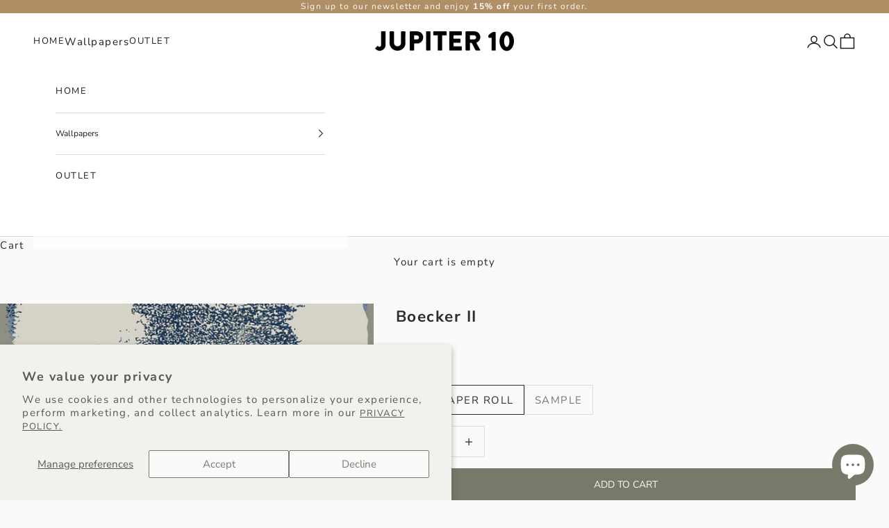

--- FILE ---
content_type: text/html; charset=utf-8
request_url: https://www.jupiter10.com/products/boecker2
body_size: 27307
content:
<!doctype html>

<html class="no-js" lang="en" dir="ltr">
  <head>
    <meta charset="utf-8">
    <meta
      name="viewport"
      content="width=device-width, initial-scale=1.0, height=device-height, minimum-scale=1.0, maximum-scale=5.0"
    >

    <title>
      Boecker II Wallpaper | Jupiter 10
    </title><meta name="description" content="Elevate your interiors with Boecker II from the Colourfield collection; a navy and cream wallpaper offering a modern, abstract design for a sophisticated, timeless look."><link rel="canonical" href="https://www.jupiter10.com/products/boecker2"><link rel="shortcut icon" href="//www.jupiter10.com/cdn/shop/files/favi.png?v=1738614308&width=96">
      <link rel="apple-touch-icon" href="//www.jupiter10.com/cdn/shop/files/favi.png?v=1738614308&width=180"><link rel="preconnect" href="https://fonts.shopifycdn.com" crossorigin><link rel="preload" href="//www.jupiter10.com/cdn/fonts/montserrat/montserrat_n5.07ef3781d9c78c8b93c98419da7ad4fbeebb6635.woff2" as="font" type="font/woff2" crossorigin><link rel="preload" href="//www.jupiter10.com/cdn/fonts/nunito_sans/nunitosans_n4.0276fe080df0ca4e6a22d9cb55aed3ed5ba6b1da.woff2" as="font" type="font/woff2" crossorigin><script async crossorigin fetchpriority="high" src="/cdn/shopifycloud/importmap-polyfill/es-modules-shim.2.4.0.js"></script>
<script
      src="https://cdnjs.cloudflare.com/ajax/libs/jquery/3.7.1/jquery.min.js"
      integrity="sha512-v2CJ7UaYy4JwqLDIrZUI/4hqeoQieOmAZNXBeQyjo21dadnwR+8ZaIJVT8EE2iyI61OV8e6M8PP2/4hpQINQ/g=="
      crossorigin="anonymous"
      referrerpolicy="no-referrer"
    ></script><meta property="og:type" content="product">
  <meta property="og:title" content="Boecker II">
  <meta property="product:price:amount" content="154.00">
  <meta property="product:price:currency" content="GBP"><meta property="og:image" content="http://www.jupiter10.com/cdn/shop/products/BOECKER-2-PRINT-JUPITER10.jpg?v=1632823045&width=2048">
  <meta property="og:image:secure_url" content="https://www.jupiter10.com/cdn/shop/products/BOECKER-2-PRINT-JUPITER10.jpg?v=1632823045&width=2048">
  <meta property="og:image:width" content="1024">
  <meta property="og:image:height" content="1365"><meta property="og:description" content="Elevate your interiors with Boecker II from the Colourfield collection; a navy and cream wallpaper offering a modern, abstract design for a sophisticated, timeless look."><meta property="og:url" content="https://www.jupiter10.com/products/boecker2">
<meta property="og:site_name" content="Jupiter10"><meta name="twitter:card" content="summary"><meta name="twitter:title" content="Boecker II">
  <meta name="twitter:description" content="Easy to hang, 150gsm fine grade coated non-woven wallcovering Roll: 52cm x 10m (20.5” x 11yd) Coverage: 5.2m² (56ft²) Pattern repeat: 165cm (65”) / Random match Sample size: A3 (12”x 16.5”) Made in the UK Boecker II from the Colourfield collection is a compelling wallpaper design that exudes contemporary charm through its abstract expressionist style. The wallpaper features a striking blend of deep navy and pale cream hues, interrupted by an assertive band of indigo that runs horizontally across the print. A textured effect is achieved through a stippled pattern that suggests movement and depth, providing a tactile illusion that enlivens the walls it adorns. This design is versatile enough to anchor a minimalist aesthetic or to stand as a statement piece in a more eclectic decor scheme. Digitally printed with environmentally friendly inks on 100% non-toxic, eco-friendly paper from sustainably managed sources."><meta name="twitter:image" content="https://www.jupiter10.com/cdn/shop/products/BOECKER-2-PRINT-JUPITER10.jpg?crop=center&height=1200&v=1632823045&width=1200">
  <meta name="twitter:image:alt" content="Jupiter10 geometric mid-century modern wallpaper Boecker II">
  <script type="application/ld+json">
  {
    "@context": "https://schema.org",
    "@type": "Product",
    "productID": 5803768873124,
    "offers": [{
          "@type": "Offer",
          "name": "WALLPAPER ROLL",
          "availability":"https://schema.org/InStock",
          "price": 154.0,
          "priceCurrency": "GBP",
          "priceValidUntil": "2026-02-02","sku": "BOE2\/W0220R","gtin": "5060937620387","hasMerchantReturnPolicy": {
              "merchantReturnLink": "https:\/\/www.jupiter10.com\/policies\/refund-policy"
            },"shippingDetails": {
              "shippingSettingsLink": "https:\/\/www.jupiter10.com\/policies\/shipping-policy"
            },"url": "https://www.jupiter10.com/products/boecker2?variant=36711762362532"
        },
{
          "@type": "Offer",
          "name": "SAMPLE",
          "availability":"https://schema.org/InStock",
          "price": 3.0,
          "priceCurrency": "GBP",
          "priceValidUntil": "2026-02-02","sku": "BOE2\/W0220S","gtin": "5060937620394","hasMerchantReturnPolicy": {
              "merchantReturnLink": "https:\/\/www.jupiter10.com\/policies\/refund-policy"
            },"shippingDetails": {
              "shippingSettingsLink": "https:\/\/www.jupiter10.com\/policies\/shipping-policy"
            },"url": "https://www.jupiter10.com/products/boecker2?variant=36711762395300"
        }
],"brand": {
      "@type": "Brand",
      "name": "Jupiter10"
    },
    "name": "Boecker II",
    "description": "\n\n\nEasy to hang, 150gsm fine grade coated non-woven wallcovering\n\n\nRoll: 52cm x 10m (20.5” x 11yd)\n\n\nCoverage: 5.2m² (56ft²)\n\n\nPattern repeat: 165cm (65”) \/ Random match\n\n\nSample size: A3 (12”x 16.5”)\n\n\n Made in the UK\n\n\nBoecker II from the Colourfield collection is a compelling wallpaper design that exudes contemporary charm through its abstract expressionist style. The wallpaper features a striking blend of deep navy and pale cream hues, interrupted by an assertive band of indigo that runs horizontally across the print. A textured effect is achieved through a stippled pattern that suggests movement and depth, providing a tactile illusion that enlivens the walls it adorns. This design is versatile enough to anchor a minimalist aesthetic or to stand as a statement piece in a more eclectic decor scheme. Digitally printed with environmentally friendly inks on 100% non-toxic, eco-friendly paper from sustainably managed sources. Free of glass fibres and PVC.",
    "category": "Wallpaper",
    "url": "https://www.jupiter10.com/products/boecker2",
    "sku": "BOE2\/W0220R","gtin": "5060937620387","weight": {
      "@type": "QuantitativeValue",
      "unitCode": "kg",
      "value": 1.0
      },"image": {
      "@type": "ImageObject",
      "url": "https://www.jupiter10.com/cdn/shop/products/BOECKER-2-PRINT-JUPITER10.jpg?v=1632823045&width=1024",
      "image": "https://www.jupiter10.com/cdn/shop/products/BOECKER-2-PRINT-JUPITER10.jpg?v=1632823045&width=1024",
      "name": "Jupiter10 geometric mid-century modern wallpaper Boecker II",
      "width": "1024",
      "height": "1024"
    }
  }
  </script>



  <script type="application/ld+json">
  {
    "@context": "https://schema.org",
    "@type": "BreadcrumbList",
  "itemListElement": [{
      "@type": "ListItem",
      "position": 1,
      "name": "Home",
      "item": "https://www.jupiter10.com"
    },{
          "@type": "ListItem",
          "position": 2,
          "name": "Boecker II",
          "item": "https://www.jupiter10.com/products/boecker2"
        }]
  }
  </script>

<style>/* Typography (heading) */
  @font-face {
  font-family: Montserrat;
  font-weight: 500;
  font-style: normal;
  font-display: fallback;
  src: url("//www.jupiter10.com/cdn/fonts/montserrat/montserrat_n5.07ef3781d9c78c8b93c98419da7ad4fbeebb6635.woff2") format("woff2"),
       url("//www.jupiter10.com/cdn/fonts/montserrat/montserrat_n5.adf9b4bd8b0e4f55a0b203cdd84512667e0d5e4d.woff") format("woff");
}

@font-face {
  font-family: Montserrat;
  font-weight: 500;
  font-style: italic;
  font-display: fallback;
  src: url("//www.jupiter10.com/cdn/fonts/montserrat/montserrat_i5.d3a783eb0cc26f2fda1e99d1dfec3ebaea1dc164.woff2") format("woff2"),
       url("//www.jupiter10.com/cdn/fonts/montserrat/montserrat_i5.76d414ea3d56bb79ef992a9c62dce2e9063bc062.woff") format("woff");
}

/* Typography (body) */
  @font-face {
  font-family: "Nunito Sans";
  font-weight: 400;
  font-style: normal;
  font-display: fallback;
  src: url("//www.jupiter10.com/cdn/fonts/nunito_sans/nunitosans_n4.0276fe080df0ca4e6a22d9cb55aed3ed5ba6b1da.woff2") format("woff2"),
       url("//www.jupiter10.com/cdn/fonts/nunito_sans/nunitosans_n4.b4964bee2f5e7fd9c3826447e73afe2baad607b7.woff") format("woff");
}

@font-face {
  font-family: "Nunito Sans";
  font-weight: 400;
  font-style: italic;
  font-display: fallback;
  src: url("//www.jupiter10.com/cdn/fonts/nunito_sans/nunitosans_i4.6e408730afac1484cf297c30b0e67c86d17fc586.woff2") format("woff2"),
       url("//www.jupiter10.com/cdn/fonts/nunito_sans/nunitosans_i4.c9b6dcbfa43622b39a5990002775a8381942ae38.woff") format("woff");
}

@font-face {
  font-family: "Nunito Sans";
  font-weight: 700;
  font-style: normal;
  font-display: fallback;
  src: url("//www.jupiter10.com/cdn/fonts/nunito_sans/nunitosans_n7.25d963ed46da26098ebeab731e90d8802d989fa5.woff2") format("woff2"),
       url("//www.jupiter10.com/cdn/fonts/nunito_sans/nunitosans_n7.d32e3219b3d2ec82285d3027bd673efc61a996c8.woff") format("woff");
}

@font-face {
  font-family: "Nunito Sans";
  font-weight: 700;
  font-style: italic;
  font-display: fallback;
  src: url("//www.jupiter10.com/cdn/fonts/nunito_sans/nunitosans_i7.8c1124729eec046a321e2424b2acf328c2c12139.woff2") format("woff2"),
       url("//www.jupiter10.com/cdn/fonts/nunito_sans/nunitosans_i7.af4cda04357273e0996d21184432bcb14651a64d.woff") format("woff");
}

:root {
    /* Container */
    --container-max-width: 100%;
    --container-xxs-max-width: 27.5rem; /* 440px */
    --container-xs-max-width: 42.5rem; /* 680px */
    --container-sm-max-width: 61.25rem; /* 980px */
    --container-md-max-width: 71.875rem; /* 1150px */
    --container-lg-max-width: 78.75rem; /* 1260px */
    --container-xl-max-width: 85rem; /* 1360px */
    --container-gutter: 1.25rem;

    --section-vertical-spacing: 2.5rem;
    --section-vertical-spacing-tight:2.5rem;

    --section-stack-gap:2.25rem;
    --section-stack-gap-tight:2.25rem;

    /* Form settings */
    --form-gap: 1.25rem; /* Gap between fieldset and submit button */
    --fieldset-gap: 1rem; /* Gap between each form input within a fieldset */
    --form-control-gap: 0.625rem; /* Gap between input and label (ignored for floating label) */
    --checkbox-control-gap: 0.75rem; /* Horizontal gap between checkbox and its associated label */
    --input-padding-block: 0.65rem; /* Vertical padding for input, textarea and native select */
    --input-padding-inline: 0.8rem; /* Horizontal padding for input, textarea and native select */
    --checkbox-size: 0.875rem; /* Size (width and height) for checkbox */

    /* Other sizes */
    --sticky-area-height: calc(var(--announcement-bar-is-sticky, 0) * var(--announcement-bar-height, 0px) + var(--header-is-sticky, 0) * var(--header-height, 0px));

    /* RTL support */
    --transform-logical-flip: 1;
    --transform-origin-start: left;
    --transform-origin-end: right;

    /**
     * ---------------------------------------------------------------------
     * TYPOGRAPHY
     * ---------------------------------------------------------------------
     */

    /* Font properties */
    --heading-font-family: Montserrat, sans-serif;
    --heading-font-weight: 500;
    --heading-font-style: normal;
    --heading-text-transform: uppercase;
    --heading-letter-spacing: 0.09em;
    --text-font-family: "Nunito Sans", sans-serif;
    --text-font-weight: 400;
    --text-font-style: normal;
    --text-letter-spacing: 0.1em;
    --button-font: var(--text-font-style) var(--text-font-weight) var(--text-sm) / 1.65 var(--text-font-family);
    --button-text-transform: uppercase;
    --button-letter-spacing: 0.0em;

    /* Font sizes */--text-heading-size-factor: 1.1;
    --text-h1: max(0.6875rem, clamp(1.375rem, 1.146341463414634rem + 0.975609756097561vw, 2rem) * var(--text-heading-size-factor));
    --text-h2: max(0.6875rem, clamp(1.25rem, 1.0670731707317074rem + 0.7804878048780488vw, 1.75rem) * var(--text-heading-size-factor));
    --text-h3: max(0.6875rem, clamp(1.125rem, 1.0335365853658536rem + 0.3902439024390244vw, 1.375rem) * var(--text-heading-size-factor));
    --text-h4: max(0.6875rem, clamp(1rem, 0.9542682926829268rem + 0.1951219512195122vw, 1.125rem) * var(--text-heading-size-factor));
    --text-h5: calc(0.875rem * var(--text-heading-size-factor));
    --text-h6: calc(0.75rem * var(--text-heading-size-factor));

    --text-xs: 0.8125rem;
    --text-sm: 0.875rem;
    --text-base: 0.9375rem;
    --text-lg: 1.0625rem;
    --text-xl: 1.1875rem;

    /* Rounded variables (used for border radius) */
    --rounded-full: 9999px;
    --button-border-radius: 0.0rem;
    --input-border-radius: 0.0rem;

    /* Box shadow */
    --shadow-sm: 0 2px 8px rgb(0 0 0 / 0.05);
    --shadow: 0 5px 15px rgb(0 0 0 / 0.05);
    --shadow-md: 0 5px 30px rgb(0 0 0 / 0.05);
    --shadow-block: px px px rgb(var(--text-primary) / 0.0);

    /**
     * ---------------------------------------------------------------------
     * OTHER
     * ---------------------------------------------------------------------
     */

    --checkmark-svg-url: url(//www.jupiter10.com/cdn/shop/t/46/assets/checkmark.svg?v=96426819199899090551709034636);
    --cursor-zoom-in-svg-url: url(//www.jupiter10.com/cdn/shop/t/46/assets/cursor-zoom-in.svg?v=113728580638931023281709136698);
  }

  [dir="rtl"]:root {
    /* RTL support */
    --transform-logical-flip: -1;
    --transform-origin-start: right;
    --transform-origin-end: left;
  }

  @media screen and (min-width: 700px) {
    :root {
      /* Typography (font size) */
      --text-xs: 0.8125rem;
      --text-sm: 0.875rem;
      --text-base: 0.9375rem;
      --text-lg: 1.0625rem;
      --text-xl: 1.3125rem;

      /* Spacing settings */
      --container-gutter: 2rem;
    }
  }

  @media screen and (min-width: 1000px) {
    :root {
      /* Spacing settings */
      --container-gutter: 3rem;

      --section-vertical-spacing: 4rem;
      --section-vertical-spacing-tight: 4rem;

      --section-stack-gap:3rem;
      --section-stack-gap-tight:3rem;
    }
  }:root {/* Overlay used for modal */
    --page-overlay: 0 0 0 / 0.4;

    /* We use the first scheme background as default */
    --page-background: ;

    /* Product colors */
    --on-sale-text: 120 120 107;
    --on-sale-badge-background: 120 120 107;
    --on-sale-badge-text: 255 255 255;
    --sold-out-badge-background: 239 239 239;
    --sold-out-badge-text: 0 0 0 / 0.65;
    --custom-badge-background: 28 28 28;
    --custom-badge-text: 255 255 255;
    --star-color: 28 28 28;

    /* Status colors */
    --success-background: 212 227 203;
    --success-text: 48 122 7;
    --warning-background: 253 241 224;
    --warning-text: 237 138 0;
    --error-background: 243 204 204;
    --error-text: 203 43 43;
  }.color-scheme--scheme-1 {
      /* Color settings */--accent: 120 120 107;
      --text-color: 44 44 44;
      --background: 250 250 250 / 1.0;
      --background-without-opacity: 250 250 250;
      --background-gradient: ;--border-color: 219 219 219;/* Button colors */
      --button-background: 120 120 107;
      --button-text-color: 250 250 250;

      /* Circled buttons */
      --circle-button-background: 255 255 255;
      --circle-button-text-color: 120 120 107;
    }.shopify-section:has(.section-spacing.color-scheme--bg-19247a2159a2df860c61949669e299c4) + .shopify-section:has(.section-spacing.color-scheme--bg-19247a2159a2df860c61949669e299c4:not(.bordered-section)) .section-spacing {
      padding-block-start: 0;
    }.color-scheme--scheme-2 {
      /* Color settings */--accent: 28 28 28;
      --text-color: 28 28 28;
      --background: 255 255 255 / 1.0;
      --background-without-opacity: 255 255 255;
      --background-gradient: ;--border-color: 221 221 221;/* Button colors */
      --button-background: 28 28 28;
      --button-text-color: 255 255 255;

      /* Circled buttons */
      --circle-button-background: 255 255 255;
      --circle-button-text-color: 28 28 28;
    }.shopify-section:has(.section-spacing.color-scheme--bg-54922f2e920ba8346f6dc0fba343d673) + .shopify-section:has(.section-spacing.color-scheme--bg-54922f2e920ba8346f6dc0fba343d673:not(.bordered-section)) .section-spacing {
      padding-block-start: 0;
    }.color-scheme--scheme-3 {
      /* Color settings */--accent: 216 216 207;
      --text-color: 44 44 44;
      --background: 241 241 238 / 1.0;
      --background-without-opacity: 241 241 238;
      --background-gradient: ;--border-color: 211 211 209;/* Button colors */
      --button-background: 216 216 207;
      --button-text-color: 120 120 107;

      /* Circled buttons */
      --circle-button-background: 255 255 255;
      --circle-button-text-color: 28 28 28;
    }.shopify-section:has(.section-spacing.color-scheme--bg-95f346c68865050684c4e3ddc38dd224) + .shopify-section:has(.section-spacing.color-scheme--bg-95f346c68865050684c4e3ddc38dd224:not(.bordered-section)) .section-spacing {
      padding-block-start: 0;
    }.color-scheme--scheme-4 {
      /* Color settings */--accent: 120 120 107;
      --text-color: 28 28 28;
      --background: 216 216 207 / 1.0;
      --background-without-opacity: 216 216 207;
      --background-gradient: ;--border-color: 188 188 180;/* Button colors */
      --button-background: 120 120 107;
      --button-text-color: 239 239 239;

      /* Circled buttons */
      --circle-button-background: 255 255 255;
      --circle-button-text-color: 28 28 28;
    }.shopify-section:has(.section-spacing.color-scheme--bg-33a4d838983981da3076ceb2b560dd6a) + .shopify-section:has(.section-spacing.color-scheme--bg-33a4d838983981da3076ceb2b560dd6a:not(.bordered-section)) .section-spacing {
      padding-block-start: 0;
    }.color-scheme--dialog {
      /* Color settings */--accent: 28 28 28;
      --text-color: 28 28 28;
      --background: 255 255 255 / 1.0;
      --background-without-opacity: 255 255 255;
      --background-gradient: ;--border-color: 221 221 221;/* Button colors */
      --button-background: 28 28 28;
      --button-text-color: 255 255 255;

      /* Circled buttons */
      --circle-button-background: 255 255 255;
      --circle-button-text-color: 28 28 28;
    }
</style><script>
  document.documentElement.classList.replace('no-js', 'js');

  // This allows to expose several variables to the global scope, to be used in scripts
  window.themeVariables = {
    settings: {
      showPageTransition: false,
      pageType: "product",
      moneyFormat: "£{{amount}}",
      moneyWithCurrencyFormat: "£{{amount}} GBP",
      currencyCodeEnabled: false,
      cartType: "drawer",
      staggerMenuApparition: true
    },

    strings: {
      addToCartButton: "Add to cart",
      soldOutButton: "Sold out",
      preOrderButton: "Pre-order",
      unavailableButton: "Unavailable",
      addedToCart: "Added to your cart!",
      closeGallery: "Close gallery",
      zoomGallery: "Zoom picture",
      errorGallery: "Image cannot be loaded",
      soldOutBadge: "Sold out",
      discountBadge: "Save @@",
      sku: "SKU:",
      shippingEstimatorNoResults: "Sorry, we do not ship to your address.",
      shippingEstimatorOneResult: "There is one shipping rate for your address:",
      shippingEstimatorMultipleResults: "There are several shipping rates for your address:",
      shippingEstimatorError: "One or more error occurred while retrieving shipping rates:",
      next: "Next",
      previous: "Previous"
    },

    mediaQueries: {
      'sm': 'screen and (min-width: 700px)',
      'md': 'screen and (min-width: 1000px)',
      'lg': 'screen and (min-width: 1150px)',
      'xl': 'screen and (min-width: 1400px)',
      '2xl': 'screen and (min-width: 1600px)',
      'sm-max': 'screen and (max-width: 699px)',
      'md-max': 'screen and (max-width: 999px)',
      'lg-max': 'screen and (max-width: 1149px)',
      'xl-max': 'screen and (max-width: 1399px)',
      '2xl-max': 'screen and (max-width: 1599px)',
      'motion-safe': '(prefers-reduced-motion: no-preference)',
      'motion-reduce': '(prefers-reduced-motion: reduce)',
      'supports-hover': 'screen and (pointer: fine)',
      'supports-touch': 'screen and (hover: none)'
    }
  };</script><script>
      if (!(HTMLScriptElement.supports && HTMLScriptElement.supports('importmap'))) {
        const importMapPolyfill = document.createElement('script');
        importMapPolyfill.async = true;
        importMapPolyfill.src = "//www.jupiter10.com/cdn/shop/t/46/assets/es-module-shims.min.js?v=46445230004644522171709034636";

        document.head.appendChild(importMapPolyfill);
      }
    </script>

    <script type="importmap">{
        "imports": {
          "vendor": "//www.jupiter10.com/cdn/shop/t/46/assets/vendor.min.js?v=180270185114800816751709034636",
          "theme": "//www.jupiter10.com/cdn/shop/t/46/assets/theme.js?v=2917640849033509971709034636",
          "photoswipe": "//www.jupiter10.com/cdn/shop/t/46/assets/photoswipe.min.js?v=20290624223189769891709034636"
        }
      }
    </script>

    <script type="module" src="//www.jupiter10.com/cdn/shop/t/46/assets/vendor.min.js?v=180270185114800816751709034636"></script>
    <script type="module" src="//www.jupiter10.com/cdn/shop/t/46/assets/theme.js?v=2917640849033509971709034636"></script>

    <script>window.performance && window.performance.mark && window.performance.mark('shopify.content_for_header.start');</script><meta name="google-site-verification" content="Y8-boVHYCnZAMh5ZW1cRdH5c26lfznWq-h6Hojty8IU">
<meta id="shopify-digital-wallet" name="shopify-digital-wallet" content="/50013634724/digital_wallets/dialog">
<meta name="shopify-checkout-api-token" content="5380ef903c7113b0c079ef117179fc05">
<meta id="in-context-paypal-metadata" data-shop-id="50013634724" data-venmo-supported="false" data-environment="production" data-locale="en_US" data-paypal-v4="true" data-currency="GBP">
<link rel="alternate" type="application/json+oembed" href="https://www.jupiter10.com/products/boecker2.oembed">
<script async="async" src="/checkouts/internal/preloads.js?locale=en-GB"></script>
<link rel="preconnect" href="https://shop.app" crossorigin="anonymous">
<script async="async" src="https://shop.app/checkouts/internal/preloads.js?locale=en-GB&shop_id=50013634724" crossorigin="anonymous"></script>
<script id="apple-pay-shop-capabilities" type="application/json">{"shopId":50013634724,"countryCode":"GB","currencyCode":"GBP","merchantCapabilities":["supports3DS"],"merchantId":"gid:\/\/shopify\/Shop\/50013634724","merchantName":"Jupiter10","requiredBillingContactFields":["postalAddress","email","phone"],"requiredShippingContactFields":["postalAddress","email","phone"],"shippingType":"shipping","supportedNetworks":["visa","maestro","masterCard","amex","discover","elo"],"total":{"type":"pending","label":"Jupiter10","amount":"1.00"},"shopifyPaymentsEnabled":true,"supportsSubscriptions":true}</script>
<script id="shopify-features" type="application/json">{"accessToken":"5380ef903c7113b0c079ef117179fc05","betas":["rich-media-storefront-analytics"],"domain":"www.jupiter10.com","predictiveSearch":true,"shopId":50013634724,"locale":"en"}</script>
<script>var Shopify = Shopify || {};
Shopify.shop = "jupiter10.myshopify.com";
Shopify.locale = "en";
Shopify.currency = {"active":"GBP","rate":"1.0"};
Shopify.country = "GB";
Shopify.theme = {"name":"NEW VERSION LIVE Prestige OS 2.0 ","id":140611092698,"schema_name":"Prestige","schema_version":"9.1.0","theme_store_id":855,"role":"main"};
Shopify.theme.handle = "null";
Shopify.theme.style = {"id":null,"handle":null};
Shopify.cdnHost = "www.jupiter10.com/cdn";
Shopify.routes = Shopify.routes || {};
Shopify.routes.root = "/";</script>
<script type="module">!function(o){(o.Shopify=o.Shopify||{}).modules=!0}(window);</script>
<script>!function(o){function n(){var o=[];function n(){o.push(Array.prototype.slice.apply(arguments))}return n.q=o,n}var t=o.Shopify=o.Shopify||{};t.loadFeatures=n(),t.autoloadFeatures=n()}(window);</script>
<script>
  window.ShopifyPay = window.ShopifyPay || {};
  window.ShopifyPay.apiHost = "shop.app\/pay";
  window.ShopifyPay.redirectState = null;
</script>
<script id="shop-js-analytics" type="application/json">{"pageType":"product"}</script>
<script defer="defer" async type="module" src="//www.jupiter10.com/cdn/shopifycloud/shop-js/modules/v2/client.init-shop-cart-sync_BT-GjEfc.en.esm.js"></script>
<script defer="defer" async type="module" src="//www.jupiter10.com/cdn/shopifycloud/shop-js/modules/v2/chunk.common_D58fp_Oc.esm.js"></script>
<script defer="defer" async type="module" src="//www.jupiter10.com/cdn/shopifycloud/shop-js/modules/v2/chunk.modal_xMitdFEc.esm.js"></script>
<script type="module">
  await import("//www.jupiter10.com/cdn/shopifycloud/shop-js/modules/v2/client.init-shop-cart-sync_BT-GjEfc.en.esm.js");
await import("//www.jupiter10.com/cdn/shopifycloud/shop-js/modules/v2/chunk.common_D58fp_Oc.esm.js");
await import("//www.jupiter10.com/cdn/shopifycloud/shop-js/modules/v2/chunk.modal_xMitdFEc.esm.js");

  window.Shopify.SignInWithShop?.initShopCartSync?.({"fedCMEnabled":true,"windoidEnabled":true});

</script>
<script>
  window.Shopify = window.Shopify || {};
  if (!window.Shopify.featureAssets) window.Shopify.featureAssets = {};
  window.Shopify.featureAssets['shop-js'] = {"shop-cart-sync":["modules/v2/client.shop-cart-sync_DZOKe7Ll.en.esm.js","modules/v2/chunk.common_D58fp_Oc.esm.js","modules/v2/chunk.modal_xMitdFEc.esm.js"],"init-fed-cm":["modules/v2/client.init-fed-cm_B6oLuCjv.en.esm.js","modules/v2/chunk.common_D58fp_Oc.esm.js","modules/v2/chunk.modal_xMitdFEc.esm.js"],"shop-cash-offers":["modules/v2/client.shop-cash-offers_D2sdYoxE.en.esm.js","modules/v2/chunk.common_D58fp_Oc.esm.js","modules/v2/chunk.modal_xMitdFEc.esm.js"],"shop-login-button":["modules/v2/client.shop-login-button_QeVjl5Y3.en.esm.js","modules/v2/chunk.common_D58fp_Oc.esm.js","modules/v2/chunk.modal_xMitdFEc.esm.js"],"pay-button":["modules/v2/client.pay-button_DXTOsIq6.en.esm.js","modules/v2/chunk.common_D58fp_Oc.esm.js","modules/v2/chunk.modal_xMitdFEc.esm.js"],"shop-button":["modules/v2/client.shop-button_DQZHx9pm.en.esm.js","modules/v2/chunk.common_D58fp_Oc.esm.js","modules/v2/chunk.modal_xMitdFEc.esm.js"],"avatar":["modules/v2/client.avatar_BTnouDA3.en.esm.js"],"init-windoid":["modules/v2/client.init-windoid_CR1B-cfM.en.esm.js","modules/v2/chunk.common_D58fp_Oc.esm.js","modules/v2/chunk.modal_xMitdFEc.esm.js"],"init-shop-for-new-customer-accounts":["modules/v2/client.init-shop-for-new-customer-accounts_C_vY_xzh.en.esm.js","modules/v2/client.shop-login-button_QeVjl5Y3.en.esm.js","modules/v2/chunk.common_D58fp_Oc.esm.js","modules/v2/chunk.modal_xMitdFEc.esm.js"],"init-shop-email-lookup-coordinator":["modules/v2/client.init-shop-email-lookup-coordinator_BI7n9ZSv.en.esm.js","modules/v2/chunk.common_D58fp_Oc.esm.js","modules/v2/chunk.modal_xMitdFEc.esm.js"],"init-shop-cart-sync":["modules/v2/client.init-shop-cart-sync_BT-GjEfc.en.esm.js","modules/v2/chunk.common_D58fp_Oc.esm.js","modules/v2/chunk.modal_xMitdFEc.esm.js"],"shop-toast-manager":["modules/v2/client.shop-toast-manager_DiYdP3xc.en.esm.js","modules/v2/chunk.common_D58fp_Oc.esm.js","modules/v2/chunk.modal_xMitdFEc.esm.js"],"init-customer-accounts":["modules/v2/client.init-customer-accounts_D9ZNqS-Q.en.esm.js","modules/v2/client.shop-login-button_QeVjl5Y3.en.esm.js","modules/v2/chunk.common_D58fp_Oc.esm.js","modules/v2/chunk.modal_xMitdFEc.esm.js"],"init-customer-accounts-sign-up":["modules/v2/client.init-customer-accounts-sign-up_iGw4briv.en.esm.js","modules/v2/client.shop-login-button_QeVjl5Y3.en.esm.js","modules/v2/chunk.common_D58fp_Oc.esm.js","modules/v2/chunk.modal_xMitdFEc.esm.js"],"shop-follow-button":["modules/v2/client.shop-follow-button_CqMgW2wH.en.esm.js","modules/v2/chunk.common_D58fp_Oc.esm.js","modules/v2/chunk.modal_xMitdFEc.esm.js"],"checkout-modal":["modules/v2/client.checkout-modal_xHeaAweL.en.esm.js","modules/v2/chunk.common_D58fp_Oc.esm.js","modules/v2/chunk.modal_xMitdFEc.esm.js"],"shop-login":["modules/v2/client.shop-login_D91U-Q7h.en.esm.js","modules/v2/chunk.common_D58fp_Oc.esm.js","modules/v2/chunk.modal_xMitdFEc.esm.js"],"lead-capture":["modules/v2/client.lead-capture_BJmE1dJe.en.esm.js","modules/v2/chunk.common_D58fp_Oc.esm.js","modules/v2/chunk.modal_xMitdFEc.esm.js"],"payment-terms":["modules/v2/client.payment-terms_Ci9AEqFq.en.esm.js","modules/v2/chunk.common_D58fp_Oc.esm.js","modules/v2/chunk.modal_xMitdFEc.esm.js"]};
</script>
<script>(function() {
  var isLoaded = false;
  function asyncLoad() {
    if (isLoaded) return;
    isLoaded = true;
    var urls = ["https:\/\/acdn.goldendev.win\/shopify\/add-to-cart\/js\/add-to-cart.js?shop=jupiter10.myshopify.com","https:\/\/woolyfeed-tags.nyc3.cdn.digitaloceanspaces.com\/jupiter10.myshopify.com\/4484002930.js?shop=jupiter10.myshopify.com","https:\/\/storage.nfcube.com\/instafeed-a1c4ed3ad027fb0976a4ebbb0912923b.js?shop=jupiter10.myshopify.com"];
    for (var i = 0; i < urls.length; i++) {
      var s = document.createElement('script');
      s.type = 'text/javascript';
      s.async = true;
      s.src = urls[i];
      var x = document.getElementsByTagName('script')[0];
      x.parentNode.insertBefore(s, x);
    }
  };
  if(window.attachEvent) {
    window.attachEvent('onload', asyncLoad);
  } else {
    window.addEventListener('load', asyncLoad, false);
  }
})();</script>
<script id="__st">var __st={"a":50013634724,"offset":0,"reqid":"562ff2a1-2df4-454c-80a6-a8e6e21cef39-1769197794","pageurl":"www.jupiter10.com\/products\/boecker2","u":"e8f380883bd8","p":"product","rtyp":"product","rid":5803768873124};</script>
<script>window.ShopifyPaypalV4VisibilityTracking = true;</script>
<script id="captcha-bootstrap">!function(){'use strict';const t='contact',e='account',n='new_comment',o=[[t,t],['blogs',n],['comments',n],[t,'customer']],c=[[e,'customer_login'],[e,'guest_login'],[e,'recover_customer_password'],[e,'create_customer']],r=t=>t.map((([t,e])=>`form[action*='/${t}']:not([data-nocaptcha='true']) input[name='form_type'][value='${e}']`)).join(','),a=t=>()=>t?[...document.querySelectorAll(t)].map((t=>t.form)):[];function s(){const t=[...o],e=r(t);return a(e)}const i='password',u='form_key',d=['recaptcha-v3-token','g-recaptcha-response','h-captcha-response',i],f=()=>{try{return window.sessionStorage}catch{return}},m='__shopify_v',_=t=>t.elements[u];function p(t,e,n=!1){try{const o=window.sessionStorage,c=JSON.parse(o.getItem(e)),{data:r}=function(t){const{data:e,action:n}=t;return t[m]||n?{data:e,action:n}:{data:t,action:n}}(c);for(const[e,n]of Object.entries(r))t.elements[e]&&(t.elements[e].value=n);n&&o.removeItem(e)}catch(o){console.error('form repopulation failed',{error:o})}}const l='form_type',E='cptcha';function T(t){t.dataset[E]=!0}const w=window,h=w.document,L='Shopify',v='ce_forms',y='captcha';let A=!1;((t,e)=>{const n=(g='f06e6c50-85a8-45c8-87d0-21a2b65856fe',I='https://cdn.shopify.com/shopifycloud/storefront-forms-hcaptcha/ce_storefront_forms_captcha_hcaptcha.v1.5.2.iife.js',D={infoText:'Protected by hCaptcha',privacyText:'Privacy',termsText:'Terms'},(t,e,n)=>{const o=w[L][v],c=o.bindForm;if(c)return c(t,g,e,D).then(n);var r;o.q.push([[t,g,e,D],n]),r=I,A||(h.body.append(Object.assign(h.createElement('script'),{id:'captcha-provider',async:!0,src:r})),A=!0)});var g,I,D;w[L]=w[L]||{},w[L][v]=w[L][v]||{},w[L][v].q=[],w[L][y]=w[L][y]||{},w[L][y].protect=function(t,e){n(t,void 0,e),T(t)},Object.freeze(w[L][y]),function(t,e,n,w,h,L){const[v,y,A,g]=function(t,e,n){const i=e?o:[],u=t?c:[],d=[...i,...u],f=r(d),m=r(i),_=r(d.filter((([t,e])=>n.includes(e))));return[a(f),a(m),a(_),s()]}(w,h,L),I=t=>{const e=t.target;return e instanceof HTMLFormElement?e:e&&e.form},D=t=>v().includes(t);t.addEventListener('submit',(t=>{const e=I(t);if(!e)return;const n=D(e)&&!e.dataset.hcaptchaBound&&!e.dataset.recaptchaBound,o=_(e),c=g().includes(e)&&(!o||!o.value);(n||c)&&t.preventDefault(),c&&!n&&(function(t){try{if(!f())return;!function(t){const e=f();if(!e)return;const n=_(t);if(!n)return;const o=n.value;o&&e.removeItem(o)}(t);const e=Array.from(Array(32),(()=>Math.random().toString(36)[2])).join('');!function(t,e){_(t)||t.append(Object.assign(document.createElement('input'),{type:'hidden',name:u})),t.elements[u].value=e}(t,e),function(t,e){const n=f();if(!n)return;const o=[...t.querySelectorAll(`input[type='${i}']`)].map((({name:t})=>t)),c=[...d,...o],r={};for(const[a,s]of new FormData(t).entries())c.includes(a)||(r[a]=s);n.setItem(e,JSON.stringify({[m]:1,action:t.action,data:r}))}(t,e)}catch(e){console.error('failed to persist form',e)}}(e),e.submit())}));const S=(t,e)=>{t&&!t.dataset[E]&&(n(t,e.some((e=>e===t))),T(t))};for(const o of['focusin','change'])t.addEventListener(o,(t=>{const e=I(t);D(e)&&S(e,y())}));const B=e.get('form_key'),M=e.get(l),P=B&&M;t.addEventListener('DOMContentLoaded',(()=>{const t=y();if(P)for(const e of t)e.elements[l].value===M&&p(e,B);[...new Set([...A(),...v().filter((t=>'true'===t.dataset.shopifyCaptcha))])].forEach((e=>S(e,t)))}))}(h,new URLSearchParams(w.location.search),n,t,e,['guest_login'])})(!1,!0)}();</script>
<script integrity="sha256-4kQ18oKyAcykRKYeNunJcIwy7WH5gtpwJnB7kiuLZ1E=" data-source-attribution="shopify.loadfeatures" defer="defer" src="//www.jupiter10.com/cdn/shopifycloud/storefront/assets/storefront/load_feature-a0a9edcb.js" crossorigin="anonymous"></script>
<script crossorigin="anonymous" defer="defer" src="//www.jupiter10.com/cdn/shopifycloud/storefront/assets/shopify_pay/storefront-65b4c6d7.js?v=20250812"></script>
<script data-source-attribution="shopify.dynamic_checkout.dynamic.init">var Shopify=Shopify||{};Shopify.PaymentButton=Shopify.PaymentButton||{isStorefrontPortableWallets:!0,init:function(){window.Shopify.PaymentButton.init=function(){};var t=document.createElement("script");t.src="https://www.jupiter10.com/cdn/shopifycloud/portable-wallets/latest/portable-wallets.en.js",t.type="module",document.head.appendChild(t)}};
</script>
<script data-source-attribution="shopify.dynamic_checkout.buyer_consent">
  function portableWalletsHideBuyerConsent(e){var t=document.getElementById("shopify-buyer-consent"),n=document.getElementById("shopify-subscription-policy-button");t&&n&&(t.classList.add("hidden"),t.setAttribute("aria-hidden","true"),n.removeEventListener("click",e))}function portableWalletsShowBuyerConsent(e){var t=document.getElementById("shopify-buyer-consent"),n=document.getElementById("shopify-subscription-policy-button");t&&n&&(t.classList.remove("hidden"),t.removeAttribute("aria-hidden"),n.addEventListener("click",e))}window.Shopify?.PaymentButton&&(window.Shopify.PaymentButton.hideBuyerConsent=portableWalletsHideBuyerConsent,window.Shopify.PaymentButton.showBuyerConsent=portableWalletsShowBuyerConsent);
</script>
<script data-source-attribution="shopify.dynamic_checkout.cart.bootstrap">document.addEventListener("DOMContentLoaded",(function(){function t(){return document.querySelector("shopify-accelerated-checkout-cart, shopify-accelerated-checkout")}if(t())Shopify.PaymentButton.init();else{new MutationObserver((function(e,n){t()&&(Shopify.PaymentButton.init(),n.disconnect())})).observe(document.body,{childList:!0,subtree:!0})}}));
</script>
<script id='scb4127' type='text/javascript' async='' src='https://www.jupiter10.com/cdn/shopifycloud/privacy-banner/storefront-banner.js'></script><link id="shopify-accelerated-checkout-styles" rel="stylesheet" media="screen" href="https://www.jupiter10.com/cdn/shopifycloud/portable-wallets/latest/accelerated-checkout-backwards-compat.css" crossorigin="anonymous">
<style id="shopify-accelerated-checkout-cart">
        #shopify-buyer-consent {
  margin-top: 1em;
  display: inline-block;
  width: 100%;
}

#shopify-buyer-consent.hidden {
  display: none;
}

#shopify-subscription-policy-button {
  background: none;
  border: none;
  padding: 0;
  text-decoration: underline;
  font-size: inherit;
  cursor: pointer;
}

#shopify-subscription-policy-button::before {
  box-shadow: none;
}

      </style>

<script>window.performance && window.performance.mark && window.performance.mark('shopify.content_for_header.end');</script>
<link href="//www.jupiter10.com/cdn/shop/t/46/assets/theme.css?v=122858691975747640461709297194" rel="stylesheet" type="text/css" media="all" /><!-- BEGIN app block: shopify://apps/add-to-cart-button/blocks/script-append/240c2684-721f-4128-8d32-4d6424731474 --><script>
	/**
	*	Add to cart script loader.
	*	version number: 4.0
	*	https://apps.shopify.com/add-to-cart
	*/
	(function(){
		var loadScript=function(a,b){var c=document.createElement("script");c.type="text/javascript",c.readyState?c.onreadystatechange=function(){("loaded"==c.readyState||"complete"==c.readyState)&&(c.onreadystatechange=null,b())}:c.onload=function(){b()},c.src=a,document.getElementsByTagName("head")[0].appendChild(c)};
		// Set variable to prevent the other loader from requesting the same resources
		window.addtc_button_app_block_loader = true;
		appendScriptUrl('jupiter10.myshopify.com');

		// get script url and append timestamp of last change
		function appendScriptUrl(shop) {

			var timeStamp = Math.floor(Date.now() / (1000*60*1));
			var timestampUrl = 'https://www.goldendev.win/shopify/add-to-cart/shop/status/'+shop+'.js?'+timeStamp;

			loadScript(timestampUrl, function() {
				// append app script
				if (typeof addtc_settings_updated == 'undefined') {
					console.log('settings are undefined');
					addtc_settings_updated = 'default-by-script';
				}
				var scriptUrl = "https://acdn.goldendev.win/shopify/add-to-cart/js/add-to-cart-script.js?shop="+shop+"&"+addtc_settings_updated;
				loadScript(scriptUrl, function(){});
			});
		}
	})();
</script>

<!-- END app block --><script src="https://cdn.shopify.com/extensions/e8878072-2f6b-4e89-8082-94b04320908d/inbox-1254/assets/inbox-chat-loader.js" type="text/javascript" defer="defer"></script>
<script src="https://cdn.shopify.com/extensions/019be000-45e5-7dd5-bf55-19547a0e17ba/cartbite-76/assets/cartbite-embed.js" type="text/javascript" defer="defer"></script>
<link href="https://monorail-edge.shopifysvc.com" rel="dns-prefetch">
<script>(function(){if ("sendBeacon" in navigator && "performance" in window) {try {var session_token_from_headers = performance.getEntriesByType('navigation')[0].serverTiming.find(x => x.name == '_s').description;} catch {var session_token_from_headers = undefined;}var session_cookie_matches = document.cookie.match(/_shopify_s=([^;]*)/);var session_token_from_cookie = session_cookie_matches && session_cookie_matches.length === 2 ? session_cookie_matches[1] : "";var session_token = session_token_from_headers || session_token_from_cookie || "";function handle_abandonment_event(e) {var entries = performance.getEntries().filter(function(entry) {return /monorail-edge.shopifysvc.com/.test(entry.name);});if (!window.abandonment_tracked && entries.length === 0) {window.abandonment_tracked = true;var currentMs = Date.now();var navigation_start = performance.timing.navigationStart;var payload = {shop_id: 50013634724,url: window.location.href,navigation_start,duration: currentMs - navigation_start,session_token,page_type: "product"};window.navigator.sendBeacon("https://monorail-edge.shopifysvc.com/v1/produce", JSON.stringify({schema_id: "online_store_buyer_site_abandonment/1.1",payload: payload,metadata: {event_created_at_ms: currentMs,event_sent_at_ms: currentMs}}));}}window.addEventListener('pagehide', handle_abandonment_event);}}());</script>
<script id="web-pixels-manager-setup">(function e(e,d,r,n,o){if(void 0===o&&(o={}),!Boolean(null===(a=null===(i=window.Shopify)||void 0===i?void 0:i.analytics)||void 0===a?void 0:a.replayQueue)){var i,a;window.Shopify=window.Shopify||{};var t=window.Shopify;t.analytics=t.analytics||{};var s=t.analytics;s.replayQueue=[],s.publish=function(e,d,r){return s.replayQueue.push([e,d,r]),!0};try{self.performance.mark("wpm:start")}catch(e){}var l=function(){var e={modern:/Edge?\/(1{2}[4-9]|1[2-9]\d|[2-9]\d{2}|\d{4,})\.\d+(\.\d+|)|Firefox\/(1{2}[4-9]|1[2-9]\d|[2-9]\d{2}|\d{4,})\.\d+(\.\d+|)|Chrom(ium|e)\/(9{2}|\d{3,})\.\d+(\.\d+|)|(Maci|X1{2}).+ Version\/(15\.\d+|(1[6-9]|[2-9]\d|\d{3,})\.\d+)([,.]\d+|)( \(\w+\)|)( Mobile\/\w+|) Safari\/|Chrome.+OPR\/(9{2}|\d{3,})\.\d+\.\d+|(CPU[ +]OS|iPhone[ +]OS|CPU[ +]iPhone|CPU IPhone OS|CPU iPad OS)[ +]+(15[._]\d+|(1[6-9]|[2-9]\d|\d{3,})[._]\d+)([._]\d+|)|Android:?[ /-](13[3-9]|1[4-9]\d|[2-9]\d{2}|\d{4,})(\.\d+|)(\.\d+|)|Android.+Firefox\/(13[5-9]|1[4-9]\d|[2-9]\d{2}|\d{4,})\.\d+(\.\d+|)|Android.+Chrom(ium|e)\/(13[3-9]|1[4-9]\d|[2-9]\d{2}|\d{4,})\.\d+(\.\d+|)|SamsungBrowser\/([2-9]\d|\d{3,})\.\d+/,legacy:/Edge?\/(1[6-9]|[2-9]\d|\d{3,})\.\d+(\.\d+|)|Firefox\/(5[4-9]|[6-9]\d|\d{3,})\.\d+(\.\d+|)|Chrom(ium|e)\/(5[1-9]|[6-9]\d|\d{3,})\.\d+(\.\d+|)([\d.]+$|.*Safari\/(?![\d.]+ Edge\/[\d.]+$))|(Maci|X1{2}).+ Version\/(10\.\d+|(1[1-9]|[2-9]\d|\d{3,})\.\d+)([,.]\d+|)( \(\w+\)|)( Mobile\/\w+|) Safari\/|Chrome.+OPR\/(3[89]|[4-9]\d|\d{3,})\.\d+\.\d+|(CPU[ +]OS|iPhone[ +]OS|CPU[ +]iPhone|CPU IPhone OS|CPU iPad OS)[ +]+(10[._]\d+|(1[1-9]|[2-9]\d|\d{3,})[._]\d+)([._]\d+|)|Android:?[ /-](13[3-9]|1[4-9]\d|[2-9]\d{2}|\d{4,})(\.\d+|)(\.\d+|)|Mobile Safari.+OPR\/([89]\d|\d{3,})\.\d+\.\d+|Android.+Firefox\/(13[5-9]|1[4-9]\d|[2-9]\d{2}|\d{4,})\.\d+(\.\d+|)|Android.+Chrom(ium|e)\/(13[3-9]|1[4-9]\d|[2-9]\d{2}|\d{4,})\.\d+(\.\d+|)|Android.+(UC? ?Browser|UCWEB|U3)[ /]?(15\.([5-9]|\d{2,})|(1[6-9]|[2-9]\d|\d{3,})\.\d+)\.\d+|SamsungBrowser\/(5\.\d+|([6-9]|\d{2,})\.\d+)|Android.+MQ{2}Browser\/(14(\.(9|\d{2,})|)|(1[5-9]|[2-9]\d|\d{3,})(\.\d+|))(\.\d+|)|K[Aa][Ii]OS\/(3\.\d+|([4-9]|\d{2,})\.\d+)(\.\d+|)/},d=e.modern,r=e.legacy,n=navigator.userAgent;return n.match(d)?"modern":n.match(r)?"legacy":"unknown"}(),u="modern"===l?"modern":"legacy",c=(null!=n?n:{modern:"",legacy:""})[u],f=function(e){return[e.baseUrl,"/wpm","/b",e.hashVersion,"modern"===e.buildTarget?"m":"l",".js"].join("")}({baseUrl:d,hashVersion:r,buildTarget:u}),m=function(e){var d=e.version,r=e.bundleTarget,n=e.surface,o=e.pageUrl,i=e.monorailEndpoint;return{emit:function(e){var a=e.status,t=e.errorMsg,s=(new Date).getTime(),l=JSON.stringify({metadata:{event_sent_at_ms:s},events:[{schema_id:"web_pixels_manager_load/3.1",payload:{version:d,bundle_target:r,page_url:o,status:a,surface:n,error_msg:t},metadata:{event_created_at_ms:s}}]});if(!i)return console&&console.warn&&console.warn("[Web Pixels Manager] No Monorail endpoint provided, skipping logging."),!1;try{return self.navigator.sendBeacon.bind(self.navigator)(i,l)}catch(e){}var u=new XMLHttpRequest;try{return u.open("POST",i,!0),u.setRequestHeader("Content-Type","text/plain"),u.send(l),!0}catch(e){return console&&console.warn&&console.warn("[Web Pixels Manager] Got an unhandled error while logging to Monorail."),!1}}}}({version:r,bundleTarget:l,surface:e.surface,pageUrl:self.location.href,monorailEndpoint:e.monorailEndpoint});try{o.browserTarget=l,function(e){var d=e.src,r=e.async,n=void 0===r||r,o=e.onload,i=e.onerror,a=e.sri,t=e.scriptDataAttributes,s=void 0===t?{}:t,l=document.createElement("script"),u=document.querySelector("head"),c=document.querySelector("body");if(l.async=n,l.src=d,a&&(l.integrity=a,l.crossOrigin="anonymous"),s)for(var f in s)if(Object.prototype.hasOwnProperty.call(s,f))try{l.dataset[f]=s[f]}catch(e){}if(o&&l.addEventListener("load",o),i&&l.addEventListener("error",i),u)u.appendChild(l);else{if(!c)throw new Error("Did not find a head or body element to append the script");c.appendChild(l)}}({src:f,async:!0,onload:function(){if(!function(){var e,d;return Boolean(null===(d=null===(e=window.Shopify)||void 0===e?void 0:e.analytics)||void 0===d?void 0:d.initialized)}()){var d=window.webPixelsManager.init(e)||void 0;if(d){var r=window.Shopify.analytics;r.replayQueue.forEach((function(e){var r=e[0],n=e[1],o=e[2];d.publishCustomEvent(r,n,o)})),r.replayQueue=[],r.publish=d.publishCustomEvent,r.visitor=d.visitor,r.initialized=!0}}},onerror:function(){return m.emit({status:"failed",errorMsg:"".concat(f," has failed to load")})},sri:function(e){var d=/^sha384-[A-Za-z0-9+/=]+$/;return"string"==typeof e&&d.test(e)}(c)?c:"",scriptDataAttributes:o}),m.emit({status:"loading"})}catch(e){m.emit({status:"failed",errorMsg:(null==e?void 0:e.message)||"Unknown error"})}}})({shopId: 50013634724,storefrontBaseUrl: "https://www.jupiter10.com",extensionsBaseUrl: "https://extensions.shopifycdn.com/cdn/shopifycloud/web-pixels-manager",monorailEndpoint: "https://monorail-edge.shopifysvc.com/unstable/produce_batch",surface: "storefront-renderer",enabledBetaFlags: ["2dca8a86"],webPixelsConfigList: [{"id":"460325082","configuration":"{\"config\":\"{\\\"pixel_id\\\":\\\"G-BHXJ9X0FRR\\\",\\\"target_country\\\":\\\"GB\\\",\\\"gtag_events\\\":[{\\\"type\\\":\\\"begin_checkout\\\",\\\"action_label\\\":\\\"G-BHXJ9X0FRR\\\"},{\\\"type\\\":\\\"search\\\",\\\"action_label\\\":\\\"G-BHXJ9X0FRR\\\"},{\\\"type\\\":\\\"view_item\\\",\\\"action_label\\\":[\\\"G-BHXJ9X0FRR\\\",\\\"MC-JFSPQ6THW9\\\"]},{\\\"type\\\":\\\"purchase\\\",\\\"action_label\\\":[\\\"G-BHXJ9X0FRR\\\",\\\"MC-JFSPQ6THW9\\\"]},{\\\"type\\\":\\\"page_view\\\",\\\"action_label\\\":[\\\"G-BHXJ9X0FRR\\\",\\\"MC-JFSPQ6THW9\\\"]},{\\\"type\\\":\\\"add_payment_info\\\",\\\"action_label\\\":\\\"G-BHXJ9X0FRR\\\"},{\\\"type\\\":\\\"add_to_cart\\\",\\\"action_label\\\":\\\"G-BHXJ9X0FRR\\\"}],\\\"enable_monitoring_mode\\\":false}\"}","eventPayloadVersion":"v1","runtimeContext":"OPEN","scriptVersion":"b2a88bafab3e21179ed38636efcd8a93","type":"APP","apiClientId":1780363,"privacyPurposes":[],"dataSharingAdjustments":{"protectedCustomerApprovalScopes":["read_customer_address","read_customer_email","read_customer_name","read_customer_personal_data","read_customer_phone"]}},{"id":"176750810","configuration":"{\"pixel_id\":\"2142973399278919\",\"pixel_type\":\"facebook_pixel\",\"metaapp_system_user_token\":\"-\"}","eventPayloadVersion":"v1","runtimeContext":"OPEN","scriptVersion":"ca16bc87fe92b6042fbaa3acc2fbdaa6","type":"APP","apiClientId":2329312,"privacyPurposes":["ANALYTICS","MARKETING","SALE_OF_DATA"],"dataSharingAdjustments":{"protectedCustomerApprovalScopes":["read_customer_address","read_customer_email","read_customer_name","read_customer_personal_data","read_customer_phone"]}},{"id":"126681306","configuration":"{\"accountID\":\"50013634724\"}","eventPayloadVersion":"v1","runtimeContext":"STRICT","scriptVersion":"3c72ff377e9d92ad2f15992c3c493e7f","type":"APP","apiClientId":5263155,"privacyPurposes":[],"dataSharingAdjustments":{"protectedCustomerApprovalScopes":["read_customer_address","read_customer_email","read_customer_name","read_customer_personal_data","read_customer_phone"]}},{"id":"107479258","configuration":"{\"myshopifyDomain\":\"jupiter10.myshopify.com\"}","eventPayloadVersion":"v1","runtimeContext":"STRICT","scriptVersion":"23b97d18e2aa74363140dc29c9284e87","type":"APP","apiClientId":2775569,"privacyPurposes":["ANALYTICS","MARKETING","SALE_OF_DATA"],"dataSharingAdjustments":{"protectedCustomerApprovalScopes":["read_customer_address","read_customer_email","read_customer_name","read_customer_phone","read_customer_personal_data"]}},{"id":"72712410","configuration":"{\"tagID\":\"2613097254439\"}","eventPayloadVersion":"v1","runtimeContext":"STRICT","scriptVersion":"18031546ee651571ed29edbe71a3550b","type":"APP","apiClientId":3009811,"privacyPurposes":["ANALYTICS","MARKETING","SALE_OF_DATA"],"dataSharingAdjustments":{"protectedCustomerApprovalScopes":["read_customer_address","read_customer_email","read_customer_name","read_customer_personal_data","read_customer_phone"]}},{"id":"28475610","eventPayloadVersion":"1","runtimeContext":"LAX","scriptVersion":"1","type":"CUSTOM","privacyPurposes":["ANALYTICS","MARKETING","SALE_OF_DATA"],"name":"Purchase"},{"id":"shopify-app-pixel","configuration":"{}","eventPayloadVersion":"v1","runtimeContext":"STRICT","scriptVersion":"0450","apiClientId":"shopify-pixel","type":"APP","privacyPurposes":["ANALYTICS","MARKETING"]},{"id":"shopify-custom-pixel","eventPayloadVersion":"v1","runtimeContext":"LAX","scriptVersion":"0450","apiClientId":"shopify-pixel","type":"CUSTOM","privacyPurposes":["ANALYTICS","MARKETING"]}],isMerchantRequest: false,initData: {"shop":{"name":"Jupiter10","paymentSettings":{"currencyCode":"GBP"},"myshopifyDomain":"jupiter10.myshopify.com","countryCode":"GB","storefrontUrl":"https:\/\/www.jupiter10.com"},"customer":null,"cart":null,"checkout":null,"productVariants":[{"price":{"amount":154.0,"currencyCode":"GBP"},"product":{"title":"Boecker II","vendor":"Jupiter10","id":"5803768873124","untranslatedTitle":"Boecker II","url":"\/products\/boecker2","type":"Wallpaper"},"id":"36711762362532","image":{"src":"\/\/www.jupiter10.com\/cdn\/shop\/products\/BOECKER-2-PRINT-JUPITER10.jpg?v=1632823045"},"sku":"BOE2\/W0220R","title":"WALLPAPER ROLL","untranslatedTitle":"WALLPAPER ROLL"},{"price":{"amount":3.0,"currencyCode":"GBP"},"product":{"title":"Boecker II","vendor":"Jupiter10","id":"5803768873124","untranslatedTitle":"Boecker II","url":"\/products\/boecker2","type":"Wallpaper"},"id":"36711762395300","image":{"src":"\/\/www.jupiter10.com\/cdn\/shop\/products\/BOECKER-2-ROLL-JUPITER10.jpg?v=1632823036"},"sku":"BOE2\/W0220S","title":"SAMPLE","untranslatedTitle":"SAMPLE"}],"purchasingCompany":null},},"https://www.jupiter10.com/cdn","fcfee988w5aeb613cpc8e4bc33m6693e112",{"modern":"","legacy":""},{"shopId":"50013634724","storefrontBaseUrl":"https:\/\/www.jupiter10.com","extensionBaseUrl":"https:\/\/extensions.shopifycdn.com\/cdn\/shopifycloud\/web-pixels-manager","surface":"storefront-renderer","enabledBetaFlags":"[\"2dca8a86\"]","isMerchantRequest":"false","hashVersion":"fcfee988w5aeb613cpc8e4bc33m6693e112","publish":"custom","events":"[[\"page_viewed\",{}],[\"product_viewed\",{\"productVariant\":{\"price\":{\"amount\":154.0,\"currencyCode\":\"GBP\"},\"product\":{\"title\":\"Boecker II\",\"vendor\":\"Jupiter10\",\"id\":\"5803768873124\",\"untranslatedTitle\":\"Boecker II\",\"url\":\"\/products\/boecker2\",\"type\":\"Wallpaper\"},\"id\":\"36711762362532\",\"image\":{\"src\":\"\/\/www.jupiter10.com\/cdn\/shop\/products\/BOECKER-2-PRINT-JUPITER10.jpg?v=1632823045\"},\"sku\":\"BOE2\/W0220R\",\"title\":\"WALLPAPER ROLL\",\"untranslatedTitle\":\"WALLPAPER ROLL\"}}]]"});</script><script>
  window.ShopifyAnalytics = window.ShopifyAnalytics || {};
  window.ShopifyAnalytics.meta = window.ShopifyAnalytics.meta || {};
  window.ShopifyAnalytics.meta.currency = 'GBP';
  var meta = {"product":{"id":5803768873124,"gid":"gid:\/\/shopify\/Product\/5803768873124","vendor":"Jupiter10","type":"Wallpaper","handle":"boecker2","variants":[{"id":36711762362532,"price":15400,"name":"Boecker II - WALLPAPER ROLL","public_title":"WALLPAPER ROLL","sku":"BOE2\/W0220R"},{"id":36711762395300,"price":300,"name":"Boecker II - SAMPLE","public_title":"SAMPLE","sku":"BOE2\/W0220S"}],"remote":false},"page":{"pageType":"product","resourceType":"product","resourceId":5803768873124,"requestId":"562ff2a1-2df4-454c-80a6-a8e6e21cef39-1769197794"}};
  for (var attr in meta) {
    window.ShopifyAnalytics.meta[attr] = meta[attr];
  }
</script>
<script class="analytics">
  (function () {
    var customDocumentWrite = function(content) {
      var jquery = null;

      if (window.jQuery) {
        jquery = window.jQuery;
      } else if (window.Checkout && window.Checkout.$) {
        jquery = window.Checkout.$;
      }

      if (jquery) {
        jquery('body').append(content);
      }
    };

    var hasLoggedConversion = function(token) {
      if (token) {
        return document.cookie.indexOf('loggedConversion=' + token) !== -1;
      }
      return false;
    }

    var setCookieIfConversion = function(token) {
      if (token) {
        var twoMonthsFromNow = new Date(Date.now());
        twoMonthsFromNow.setMonth(twoMonthsFromNow.getMonth() + 2);

        document.cookie = 'loggedConversion=' + token + '; expires=' + twoMonthsFromNow;
      }
    }

    var trekkie = window.ShopifyAnalytics.lib = window.trekkie = window.trekkie || [];
    if (trekkie.integrations) {
      return;
    }
    trekkie.methods = [
      'identify',
      'page',
      'ready',
      'track',
      'trackForm',
      'trackLink'
    ];
    trekkie.factory = function(method) {
      return function() {
        var args = Array.prototype.slice.call(arguments);
        args.unshift(method);
        trekkie.push(args);
        return trekkie;
      };
    };
    for (var i = 0; i < trekkie.methods.length; i++) {
      var key = trekkie.methods[i];
      trekkie[key] = trekkie.factory(key);
    }
    trekkie.load = function(config) {
      trekkie.config = config || {};
      trekkie.config.initialDocumentCookie = document.cookie;
      var first = document.getElementsByTagName('script')[0];
      var script = document.createElement('script');
      script.type = 'text/javascript';
      script.onerror = function(e) {
        var scriptFallback = document.createElement('script');
        scriptFallback.type = 'text/javascript';
        scriptFallback.onerror = function(error) {
                var Monorail = {
      produce: function produce(monorailDomain, schemaId, payload) {
        var currentMs = new Date().getTime();
        var event = {
          schema_id: schemaId,
          payload: payload,
          metadata: {
            event_created_at_ms: currentMs,
            event_sent_at_ms: currentMs
          }
        };
        return Monorail.sendRequest("https://" + monorailDomain + "/v1/produce", JSON.stringify(event));
      },
      sendRequest: function sendRequest(endpointUrl, payload) {
        // Try the sendBeacon API
        if (window && window.navigator && typeof window.navigator.sendBeacon === 'function' && typeof window.Blob === 'function' && !Monorail.isIos12()) {
          var blobData = new window.Blob([payload], {
            type: 'text/plain'
          });

          if (window.navigator.sendBeacon(endpointUrl, blobData)) {
            return true;
          } // sendBeacon was not successful

        } // XHR beacon

        var xhr = new XMLHttpRequest();

        try {
          xhr.open('POST', endpointUrl);
          xhr.setRequestHeader('Content-Type', 'text/plain');
          xhr.send(payload);
        } catch (e) {
          console.log(e);
        }

        return false;
      },
      isIos12: function isIos12() {
        return window.navigator.userAgent.lastIndexOf('iPhone; CPU iPhone OS 12_') !== -1 || window.navigator.userAgent.lastIndexOf('iPad; CPU OS 12_') !== -1;
      }
    };
    Monorail.produce('monorail-edge.shopifysvc.com',
      'trekkie_storefront_load_errors/1.1',
      {shop_id: 50013634724,
      theme_id: 140611092698,
      app_name: "storefront",
      context_url: window.location.href,
      source_url: "//www.jupiter10.com/cdn/s/trekkie.storefront.8d95595f799fbf7e1d32231b9a28fd43b70c67d3.min.js"});

        };
        scriptFallback.async = true;
        scriptFallback.src = '//www.jupiter10.com/cdn/s/trekkie.storefront.8d95595f799fbf7e1d32231b9a28fd43b70c67d3.min.js';
        first.parentNode.insertBefore(scriptFallback, first);
      };
      script.async = true;
      script.src = '//www.jupiter10.com/cdn/s/trekkie.storefront.8d95595f799fbf7e1d32231b9a28fd43b70c67d3.min.js';
      first.parentNode.insertBefore(script, first);
    };
    trekkie.load(
      {"Trekkie":{"appName":"storefront","development":false,"defaultAttributes":{"shopId":50013634724,"isMerchantRequest":null,"themeId":140611092698,"themeCityHash":"16174353690579865643","contentLanguage":"en","currency":"GBP","eventMetadataId":"71968512-f97e-4b35-bb24-0743a480d9aa"},"isServerSideCookieWritingEnabled":true,"monorailRegion":"shop_domain","enabledBetaFlags":["65f19447"]},"Session Attribution":{},"S2S":{"facebookCapiEnabled":true,"source":"trekkie-storefront-renderer","apiClientId":580111}}
    );

    var loaded = false;
    trekkie.ready(function() {
      if (loaded) return;
      loaded = true;

      window.ShopifyAnalytics.lib = window.trekkie;

      var originalDocumentWrite = document.write;
      document.write = customDocumentWrite;
      try { window.ShopifyAnalytics.merchantGoogleAnalytics.call(this); } catch(error) {};
      document.write = originalDocumentWrite;

      window.ShopifyAnalytics.lib.page(null,{"pageType":"product","resourceType":"product","resourceId":5803768873124,"requestId":"562ff2a1-2df4-454c-80a6-a8e6e21cef39-1769197794","shopifyEmitted":true});

      var match = window.location.pathname.match(/checkouts\/(.+)\/(thank_you|post_purchase)/)
      var token = match? match[1]: undefined;
      if (!hasLoggedConversion(token)) {
        setCookieIfConversion(token);
        window.ShopifyAnalytics.lib.track("Viewed Product",{"currency":"GBP","variantId":36711762362532,"productId":5803768873124,"productGid":"gid:\/\/shopify\/Product\/5803768873124","name":"Boecker II - WALLPAPER ROLL","price":"154.00","sku":"BOE2\/W0220R","brand":"Jupiter10","variant":"WALLPAPER ROLL","category":"Wallpaper","nonInteraction":true,"remote":false},undefined,undefined,{"shopifyEmitted":true});
      window.ShopifyAnalytics.lib.track("monorail:\/\/trekkie_storefront_viewed_product\/1.1",{"currency":"GBP","variantId":36711762362532,"productId":5803768873124,"productGid":"gid:\/\/shopify\/Product\/5803768873124","name":"Boecker II - WALLPAPER ROLL","price":"154.00","sku":"BOE2\/W0220R","brand":"Jupiter10","variant":"WALLPAPER ROLL","category":"Wallpaper","nonInteraction":true,"remote":false,"referer":"https:\/\/www.jupiter10.com\/products\/boecker2"});
      }
    });


        var eventsListenerScript = document.createElement('script');
        eventsListenerScript.async = true;
        eventsListenerScript.src = "//www.jupiter10.com/cdn/shopifycloud/storefront/assets/shop_events_listener-3da45d37.js";
        document.getElementsByTagName('head')[0].appendChild(eventsListenerScript);

})();</script>
  <script>
  if (!window.ga || (window.ga && typeof window.ga !== 'function')) {
    window.ga = function ga() {
      (window.ga.q = window.ga.q || []).push(arguments);
      if (window.Shopify && window.Shopify.analytics && typeof window.Shopify.analytics.publish === 'function') {
        window.Shopify.analytics.publish("ga_stub_called", {}, {sendTo: "google_osp_migration"});
      }
      console.error("Shopify's Google Analytics stub called with:", Array.from(arguments), "\nSee https://help.shopify.com/manual/promoting-marketing/pixels/pixel-migration#google for more information.");
    };
    if (window.Shopify && window.Shopify.analytics && typeof window.Shopify.analytics.publish === 'function') {
      window.Shopify.analytics.publish("ga_stub_initialized", {}, {sendTo: "google_osp_migration"});
    }
  }
</script>
<script
  defer
  src="https://www.jupiter10.com/cdn/shopifycloud/perf-kit/shopify-perf-kit-3.0.4.min.js"
  data-application="storefront-renderer"
  data-shop-id="50013634724"
  data-render-region="gcp-us-central1"
  data-page-type="product"
  data-theme-instance-id="140611092698"
  data-theme-name="Prestige"
  data-theme-version="9.1.0"
  data-monorail-region="shop_domain"
  data-resource-timing-sampling-rate="10"
  data-shs="true"
  data-shs-beacon="true"
  data-shs-export-with-fetch="true"
  data-shs-logs-sample-rate="1"
  data-shs-beacon-endpoint="https://www.jupiter10.com/api/collect"
></script>
</head>

  

  <body class="features--button-transition  color-scheme color-scheme--scheme-1"><template id="drawer-default-template">
  <div part="base">
    <div part="overlay"></div>

    <div part="content">
      <header part="header">
        <slot name="header"></slot>

        <button type="button" is="dialog-close-button" part="close-button tap-area" aria-label="Close"><svg aria-hidden="true" focusable="false" fill="none" width="14" class="icon icon-close" viewBox="0 0 16 16">
      <path d="m1 1 14 14M1 15 15 1" stroke="currentColor" stroke-width="1.5"/>
    </svg>

  </button>
      </header>

      <div part="body">
        <slot></slot>
      </div>

      <footer part="footer">
        <slot name="footer"></slot>
      </footer>
    </div>
  </div>
</template><template id="modal-default-template">
  <div part="base">
    <div part="overlay"></div>

    <div part="content">
      <header part="header">
        <slot name="header"></slot>

        <button type="button" is="dialog-close-button" part="close-button tap-area" aria-label="Close"><svg aria-hidden="true" focusable="false" fill="none" width="14" class="icon icon-close" viewBox="0 0 16 16">
      <path d="m1 1 14 14M1 15 15 1" stroke="currentColor" stroke-width="1.5"/>
    </svg>

  </button>
      </header>

      <div part="body">
        <slot></slot>
      </div>
    </div>
  </div>
</template><template id="popover-default-template">
  <div part="base">
    <div part="overlay"></div>

    <div part="content">
      <header part="header">
        <slot name="header"></slot>

        <button type="button" is="dialog-close-button" part="close-button tap-area" aria-label="Close"><svg aria-hidden="true" focusable="false" fill="none" width="14" class="icon icon-close" viewBox="0 0 16 16">
      <path d="m1 1 14 14M1 15 15 1" stroke="currentColor" stroke-width="1.5"/>
    </svg>

  </button>
      </header>

      <div part="body">
        <slot></slot>
      </div>
    </div>
  </div>
</template><template id="header-search-default-template">
  <div part="base">
    <div part="overlay"></div>

    <div part="content">
      <slot></slot>
    </div>
  </div>
</template><template id="video-media-default-template">
  <slot></slot>

  <svg part="play-button" fill="none" width="48" height="48" viewBox="0 0 48 48">
    <path fill-rule="evenodd" clip-rule="evenodd" d="M48 24c0 13.255-10.745 24-24 24S0 37.255 0 24 10.745 0 24 0s24 10.745 24 24Zm-18 0-9-6.6v13.2l9-6.6Z" fill="var(--play-button-background, #fafafa)"/>
  </svg>
</template><loading-bar class="loading-bar" aria-hidden="true"></loading-bar>
    <a href="#main" allow-hash-change class="skip-to-content sr-only">Skip to content</a>

    <span
      id="header-scroll-tracker"
      style="position: absolute; width: 1px; height: 1px; top: var(--header-scroll-tracker-offset, 10px); left: 0;"
    ></span><!-- BEGIN sections: header-group -->
<aside id="shopify-section-sections--17525114896602__announcement-bar" class="shopify-section shopify-section-group-header-group shopify-section--announcement-bar"><style>
    :root {
      --announcement-bar-is-sticky: 1;}#shopify-section-sections--17525114896602__announcement-bar {
        position: sticky;
        top: 0;
        z-index: 5;
      }

      .shopify-section--header ~ #shopify-section-sections--17525114896602__announcement-bar {
        top: calc(var(--header-is-sticky, 0) * var(--header-height, 0px));
        z-index: 4; /* We have to lower the z-index in case the announcement bar is displayed after the header */
      }#shopify-section-sections--17525114896602__announcement-bar {
      --announcement-bar-font-size: 0.625rem;
    }

    @media screen and (min-width: 999px) {
      #shopify-section-sections--17525114896602__announcement-bar {
        --announcement-bar-font-size: 0.75rem;
      }
    }
  </style>

  <height-observer variable="announcement-bar">
    <div class="announcement-bar color-scheme color-scheme--scheme-4"><announcement-bar-carousel allow-swipe autoplay="5" id="carousel-sections--17525114896602__announcement-bar" class="announcement-bar__carousel"><p class="prose heading is-selected" >Sign up to our newsletter and enjoy <strong>15% off</strong> your first order.</p></announcement-bar-carousel></div>
  </height-observer>

  <script>
    document.documentElement.style.setProperty('--announcement-bar-height', `${Math.round(document.getElementById('shopify-section-sections--17525114896602__announcement-bar').clientHeight)}px`);
  </script><style> #shopify-section-sections--17525114896602__announcement-bar .announcement-bar {background-color: #b18f66 !important; color: white !important;} </style></aside><header id="shopify-section-sections--17525114896602__header" class="shopify-section shopify-section-group-header-group shopify-section--header"><style>
  :root {
    --header-is-sticky: 1;
  }

  #shopify-section-sections--17525114896602__header {
    --header-grid: "primary-nav logo secondary-nav" / minmax(0, 1fr) auto minmax(0, 1fr);
    --header-padding-block: 1rem;
    --header-transparent-header-text-color: 255 255 255;
    --header-separation-border-color: 28 28 28 / 0.15;

    position: relative;
    z-index: 5;
  }

  @media screen and (min-width: 700px) {
    #shopify-section-sections--17525114896602__header {
      --header-padding-block: 1.6rem;
    }
  }

  @media screen and (min-width: 1000px) {
    #shopify-section-sections--17525114896602__header {}
  }#shopify-section-sections--17525114896602__header {
      position: sticky;
      top: 0;
    }

    .shopify-section--announcement-bar ~ #shopify-section-sections--17525114896602__header {
      top: calc(var(--announcement-bar-is-sticky, 0) * var(--announcement-bar-height, 0px));
    }#shopify-section-sections--17525114896602__header {
      --header-logo-width: 140px;
    }

    @media screen and (min-width: 700px) {
      #shopify-section-sections--17525114896602__header {
        --header-logo-width: 200px;
      }
    }</style>

<height-observer variable="header">
  <x-header class="header color-scheme color-scheme--scheme-2">
      <a href="/" class="header__logo"><span class="sr-only">Jupiter10</span><img src="//www.jupiter10.com/cdn/shop/files/J10LOGOBLACK.png?v=1738586779&amp;width=1133" alt="" srcset="//www.jupiter10.com/cdn/shop/files/J10LOGOBLACK.png?v=1738586779&amp;width=400 400w, //www.jupiter10.com/cdn/shop/files/J10LOGOBLACK.png?v=1738586779&amp;width=600 600w" width="1133" height="172" sizes="200px" class="header__logo-image"><img src="//www.jupiter10.com/cdn/shop/files/J10LOGOwhite.png?v=1738590425&amp;width=1133" alt="" srcset="//www.jupiter10.com/cdn/shop/files/J10LOGOwhite.png?v=1738590425&amp;width=400 400w, //www.jupiter10.com/cdn/shop/files/J10LOGOwhite.png?v=1738590425&amp;width=600 600w" width="1133" height="172" sizes="200px" class="header__logo-image header__logo-image--transparent"></a>
    
<nav class="header__primary-nav " aria-label="Primary navigation">
        <button type="button" aria-controls="sidebar-menu" class="md:hidden">
          <span class="sr-only">Open navigation menu</span><svg aria-hidden="true" fill="none" focusable="false" width="24" class="header__nav-icon icon icon-hamburger" viewBox="0 0 24 24">
      <path d="M1 19h22M1 12h22M1 5h22" stroke="currentColor" stroke-width="1.5" stroke-linecap="square"/>
    </svg></button><ul class="contents unstyled-list md-max:hidden">

              <li class="header__primary-nav-item" data-title="Home"><a href="/" class="block h6" >Home</a></li>

              <li class="header__primary-nav-item" data-title="Wallpapers"><details is="mega-menu-disclosure" class="header__menu-disclosure" follow-summary-link trigger="hover">
                    <summary data-follow-link="#" class="h6">Wallpapers</summary><div class="mega-menu " ><ul class="mega-menu__linklist unstyled-list"><li class="v-stack justify-items-start gap-5">
          <a href="#" class="h6">By Collection</a><ul class="v-stack gap-2.5 unstyled-list"><li>
                  <a href="/collections/all-collections" class="link-faded">All Collections</a>
                </li><li>
                  <a href="/collections/bloom" class="link-faded">Bloom</a>
                </li><li>
                  <a href="/collections/glitch" class="link-faded">Glitch</a>
                </li><li>
                  <a href="/collections/londoner" class="link-faded">Londoner</a>
                </li><li>
                  <a href="/collections/colourfield" class="link-faded">Colourfield</a>
                </li><li>
                  <a href="/collections/modernist3" class="link-faded">Modernist III</a>
                </li><li>
                  <a href="/collections/modernist2" class="link-faded">Modernist II</a>
                </li><li>
                  <a href="/collections/modernist1" class="link-faded">Modernist I</a>
                </li><li>
                  <a href="/collections/stripe" class="link-faded">Stripe</a>
                </li></ul></li><li class="v-stack justify-items-start gap-5">
          <a href="/collections" class="h6">By Colour</a><ul class="v-stack gap-2.5 unstyled-list"><li>
                  <a href="/collections/beige-brown-khaki-1" class="link-faded">Beige / Brown / Khaki</a>
                </li><li>
                  <a href="/collections/blue-green-teal" class="link-faded">Blue / Green / Teal</a>
                </li><li>
                  <a href="/collections/off-white-cream" class="link-faded">Off White / Cream</a>
                </li><li>
                  <a href="/collections/pink-peach" class="link-faded">Pink / Peach</a>
                </li><li>
                  <a href="/collections/purple-plum-burgundy" class="link-faded">Purple / Plum / Burgundy </a>
                </li><li>
                  <a href="/collections/red-orange" class="link-faded">Red / Orange</a>
                </li><li>
                  <a href="/collections/warm-grey-cool-grey" class="link-faded">Warm Grey / Cool Grey</a>
                </li><li>
                  <a href="/collections/yellow-mustard" class="link-faded">Yellow / Mustard </a>
                </li></ul></li></ul><div class="mega-menu__promo"><a href="/collections/londoner" class="v-stack justify-items-center gap-4 sm:gap-5 group"><div class="overflow-hidden"><img src="//www.jupiter10.com/cdn/shop/files/londoner_megamenu.jpg?v=1738590338&amp;width=740" alt="" srcset="//www.jupiter10.com/cdn/shop/files/londoner_megamenu.jpg?v=1738590338&amp;width=315 315w, //www.jupiter10.com/cdn/shop/files/londoner_megamenu.jpg?v=1738590338&amp;width=630 630w" width="740" height="460" loading="lazy" sizes="315px" class="zoom-image group-hover:zoom"></div><div class="v-stack text-center gap-2.5"><p class="h6">LONDONER COLLECTION</p><p class="smallcaps text-xs text-subdued">DISCOVER NOW</p></div></a><a href="/collections/modernist3" class="v-stack justify-items-center gap-4 sm:gap-5 group"><div class="overflow-hidden"><img src="//www.jupiter10.com/cdn/shop/files/megamenu_modernist3.jpg?v=1738590877&amp;width=740" alt="" srcset="//www.jupiter10.com/cdn/shop/files/megamenu_modernist3.jpg?v=1738590877&amp;width=315 315w, //www.jupiter10.com/cdn/shop/files/megamenu_modernist3.jpg?v=1738590877&amp;width=630 630w" width="740" height="460" loading="lazy" sizes="315px" class="zoom-image group-hover:zoom"></div><div class="v-stack text-center gap-2.5"><p class="h6">MODERNIST III COLLECTION</p><p class="smallcaps text-xs text-subdued">DISCOVER NOW</p></div></a></div></div></details></li>

              <li class="header__primary-nav-item" data-title="Outlet"><a href="/pages/outlet" class="block h6" >Outlet</a></li></ul></nav><nav class="header__secondary-nav" aria-label="Secondary navigation"><a href="/account/login" class="sm-max:hidden">
          <span class="sr-only">Open account page</span><svg aria-hidden="true" fill="none" focusable="false" width="24" class="header__nav-icon icon icon-account" viewBox="0 0 24 24">
      <path d="M16.125 8.75c-.184 2.478-2.063 4.5-4.125 4.5s-3.944-2.021-4.125-4.5c-.187-2.578 1.64-4.5 4.125-4.5 2.484 0 4.313 1.969 4.125 4.5Z" stroke="currentColor" stroke-width="1.5" stroke-linecap="round" stroke-linejoin="round"/>
      <path d="M3.017 20.747C3.783 16.5 7.922 14.25 12 14.25s8.217 2.25 8.984 6.497" stroke="currentColor" stroke-width="1.5" stroke-miterlimit="10"/>
    </svg></a><a href="/search" aria-controls="header-search-sections--17525114896602__header">
          <span class="sr-only">Open search</span><svg aria-hidden="true" fill="none" focusable="false" width="24" class="header__nav-icon icon icon-search" viewBox="0 0 24 24">
      <path d="M10.364 3a7.364 7.364 0 1 0 0 14.727 7.364 7.364 0 0 0 0-14.727Z" stroke="currentColor" stroke-width="1.5" stroke-miterlimit="10"/>
      <path d="M15.857 15.858 21 21.001" stroke="currentColor" stroke-width="1.5" stroke-miterlimit="10" stroke-linecap="round"/>
    </svg></a><a href="/cart" class="relative" aria-controls="cart-drawer">
        <span class="sr-only">Open cart</span><svg aria-hidden="true" fill="none" focusable="false" width="24" class="header__nav-icon icon icon-cart" viewBox="0 0 24 24"><path d="M21.5 21.5v-15h-19v15h19ZM8 6V5a4 4 0 1 1 8 0v1" stroke="currentColor" stroke-width="1.5"/></svg><cart-dot class="header__cart-dot  "></cart-dot>
      </a>
    </nav><header-search id="header-search-sections--17525114896602__header" class="header-search">
  <div class="container">
    <form id="predictive-search-form" action="/search" method="GET" aria-owns="header-predictive-search" class="header-search__form" role="search">
      <div class="header-search__form-control"><svg aria-hidden="true" fill="none" focusable="false" width="20" class="icon icon-search" viewBox="0 0 24 24">
      <path d="M10.364 3a7.364 7.364 0 1 0 0 14.727 7.364 7.364 0 0 0 0-14.727Z" stroke="currentColor" stroke-width="1.5" stroke-miterlimit="10"/>
      <path d="M15.857 15.858 21 21.001" stroke="currentColor" stroke-width="1.5" stroke-miterlimit="10" stroke-linecap="round"/>
    </svg><input type="search" name="q" spellcheck="false" class="header-search__input h5 sm:h4" aria-label="Search" placeholder="Search for...">
        <button type="button" is="dialog-close-button">
          <span class="sr-only">Close</span><svg aria-hidden="true" focusable="false" fill="none" width="16" class="icon icon-close" viewBox="0 0 16 16">
      <path d="m1 1 14 14M1 15 15 1" stroke="currentColor" stroke-width="1.5"/>
    </svg>

  </button>
      </div>
    </form>

    <predictive-search id="header-predictive-search" class="predictive-search">
      <div class="predictive-search__content" slot="results"></div>
    </predictive-search>
  </div>
</header-search><template id="header-sidebar-template">
  <div part="base">
    <div part="overlay"></div>

    <div part="content">
      <header part="header">
        <button type="button" is="dialog-close-button" part="close-button tap-area" aria-label="Close"><svg aria-hidden="true" focusable="false" fill="none" width="16" class="icon icon-close" viewBox="0 0 16 16">
      <path d="m1 1 14 14M1 15 15 1" stroke="currentColor" stroke-width="1.5"/>
    </svg>

  </button>
      </header>

      <div part="panel-list">
        <slot name="main-panel"></slot><slot name="collapsible-panel"></slot></div>
    </div>
  </div>
</template>

<header-sidebar id="sidebar-menu" class="header-sidebar drawer drawer--sm color-scheme color-scheme--scheme-2" template="header-sidebar-template" open-from="left"><div class="header-sidebar__main-panel" slot="main-panel">
    <div class="header-sidebar__scroller">
      <ul class="header-sidebar__linklist divide-y unstyled-list" role="list"><li><a href="/" class="header-sidebar__linklist-button h6">Home</a></li><li><button type="button" class="header-sidebar__linklist-button h6" aria-controls="header-panel-2" aria-expanded="false">Wallpapers<svg aria-hidden="true" focusable="false" fill="none" width="12" class="icon icon-chevron-right  icon--direction-aware" viewBox="0 0 10 10">
      <path d="m3 9 4-4-4-4" stroke="currentColor" stroke-linecap="square"/>
    </svg></button></li><li><a href="/pages/outlet" class="header-sidebar__linklist-button h6">Outlet</a></li></ul>
    </div><div class="header-sidebar__footer"><a href="/account/login" class="text-with-icon smallcaps sm:hidden"><svg aria-hidden="true" fill="none" focusable="false" width="20" class="icon icon-account" viewBox="0 0 24 24">
      <path d="M16.125 8.75c-.184 2.478-2.063 4.5-4.125 4.5s-3.944-2.021-4.125-4.5c-.187-2.578 1.64-4.5 4.125-4.5 2.484 0 4.313 1.969 4.125 4.5Z" stroke="currentColor" stroke-width="1.5" stroke-linecap="round" stroke-linejoin="round"/>
      <path d="M3.017 20.747C3.783 16.5 7.922 14.25 12 14.25s8.217 2.25 8.984 6.497" stroke="currentColor" stroke-width="1.5" stroke-miterlimit="10"/>
    </svg>Login</a></div></div><header-sidebar-collapsible-panel class="header-sidebar__collapsible-panel" slot="collapsible-panel">
      <div class="header-sidebar__scroller"><div id="header-panel-2" class="header-sidebar__sub-panel" hidden>
              <button type="button" class="header-sidebar__back-button link-faded is-divided text-with-icon h6 md:hidden" data-action="close-panel"><svg aria-hidden="true" focusable="false" fill="none" width="12" class="icon icon-chevron-left  icon--direction-aware" viewBox="0 0 10 10">
      <path d="M7 1 3 5l4 4" stroke="currentColor" stroke-linecap="square"/>
    </svg>Wallpapers</button>

              <ul class="header-sidebar__linklist divide-y unstyled-list" role="list"><li><details is="accordion-disclosure" class="group">
                        <summary class="header-sidebar__linklist-button h6">By Collection<span class="animated-plus group-expanded:rotate" aria-hidden="true"></span>
                        </summary>

                        <div class="header-sidebar__nested-linklist"><a href="/collections/all-collections" class="link-faded-reverse">All Collections</a><a href="/collections/bloom" class="link-faded-reverse">Bloom</a><a href="/collections/glitch" class="link-faded-reverse">Glitch</a><a href="/collections/londoner" class="link-faded-reverse">Londoner</a><a href="/collections/colourfield" class="link-faded-reverse">Colourfield</a><a href="/collections/modernist3" class="link-faded-reverse">Modernist III</a><a href="/collections/modernist2" class="link-faded-reverse">Modernist II</a><a href="/collections/modernist1" class="link-faded-reverse">Modernist I</a><a href="/collections/stripe" class="link-faded-reverse">Stripe</a></div>
                      </details></li><li><details is="accordion-disclosure" class="group">
                        <summary class="header-sidebar__linklist-button h6">By Colour<span class="animated-plus group-expanded:rotate" aria-hidden="true"></span>
                        </summary>

                        <div class="header-sidebar__nested-linklist"><a href="/collections/beige-brown-khaki-1" class="link-faded-reverse">Beige / Brown / Khaki</a><a href="/collections/blue-green-teal" class="link-faded-reverse">Blue / Green / Teal</a><a href="/collections/off-white-cream" class="link-faded-reverse">Off White / Cream</a><a href="/collections/pink-peach" class="link-faded-reverse">Pink / Peach</a><a href="/collections/purple-plum-burgundy" class="link-faded-reverse">Purple / Plum / Burgundy </a><a href="/collections/red-orange" class="link-faded-reverse">Red / Orange</a><a href="/collections/warm-grey-cool-grey" class="link-faded-reverse">Warm Grey / Cool Grey</a><a href="/collections/yellow-mustard" class="link-faded-reverse">Yellow / Mustard </a></div>
                      </details></li></ul><div class="header-sidebar__promo scroll-area bleed md:unbleed"><a href="/collections/londoner" class="v-stack justify-items-center gap-4 sm:gap-5 group"><div class="overflow-hidden"><img src="//www.jupiter10.com/cdn/shop/files/londoner_megamenu.jpg?v=1738590338&amp;width=740" alt="" srcset="//www.jupiter10.com/cdn/shop/files/londoner_megamenu.jpg?v=1738590338&amp;width=315 315w, //www.jupiter10.com/cdn/shop/files/londoner_megamenu.jpg?v=1738590338&amp;width=630 630w" width="740" height="460" loading="lazy" sizes="315px" class="zoom-image group-hover:zoom"></div><div class="v-stack text-center gap-0.5"><p class="h6">LONDONER COLLECTION</p><p class="smallcaps text-xs text-subdued">DISCOVER NOW</p></div></a><a href="/collections/modernist3" class="v-stack justify-items-center gap-4 sm:gap-5 group"><div class="overflow-hidden"><img src="//www.jupiter10.com/cdn/shop/files/megamenu_modernist3.jpg?v=1738590877&amp;width=740" alt="" srcset="//www.jupiter10.com/cdn/shop/files/megamenu_modernist3.jpg?v=1738590877&amp;width=315 315w, //www.jupiter10.com/cdn/shop/files/megamenu_modernist3.jpg?v=1738590877&amp;width=630 630w" width="740" height="460" loading="lazy" sizes="315px" class="zoom-image group-hover:zoom"></div><div class="v-stack text-center gap-0.5"><p class="h6">MODERNIST III COLLECTION</p><p class="smallcaps text-xs text-subdued">DISCOVER NOW</p></div></a></div></div></div>
    </header-sidebar-collapsible-panel></header-sidebar></x-header>
</height-observer>

<script>
  document.documentElement.style.setProperty('--header-height', `${Math.round(document.getElementById('shopify-section-sections--17525114896602__header').clientHeight)}px`);
</script>


</header>
<!-- END sections: header-group --><!-- BEGIN sections: overlay-group -->
<section id="shopify-section-sections--17525115912410__cart-drawer" class="shopify-section shopify-section-group-overlay-group shopify-section--cart-drawer"><cart-drawer id="cart-drawer" class="cart-drawer drawer drawer--center-body color-scheme color-scheme--scheme-1" initial-focus="false" handle-editor-events>
  <p class="h4" slot="header">Cart</p><p class="h5 text-center">Your cart is empty</p></cart-drawer>

</section><div id="shopify-section-sections--17525115912410__newsletter-popup" class="shopify-section shopify-section-group-overlay-group shopify-section--popup">
</div>
<!-- END sections: overlay-group --><main id="main" class="anchor">
      <section id="shopify-section-template--17525119090906__main" class="shopify-section shopify-section--main-product"><style>
  #shopify-section-template--17525119090906__main {
    --product-grid: "product-gallery" "product-info" "product-content" / minmax(0, 1fr);
  }

  @media screen and (min-width: 1000px) {
    #shopify-section-template--17525119090906__main {--product-grid: "product-gallery product-info" auto "product-content product-info" minmax(0, 1fr) / minmax(0, 0.4fr) minmax(0, 0.6fr);}
  }
</style><div class="section-spacing section-spacing--tight color-scheme color-scheme--scheme-1 color-scheme--bg-19247a2159a2df860c61949669e299c4">
  <div class="container container--lg">
    <div class="product"><style>@media screen and (min-width: 1000px) {
    #shopify-section-template--17525119090906__main {}}
</style>

<product-gallery class="product-gallery" form="product-form-5803768873124-template--17525119090906__main"  allow-zoom="3"><button class="product-gallery__zoom-button circle-button circle-button--sm md:hidden" is="open-lightbox-button">
      <span class="sr-only">Zoom picture</span><svg aria-hidden="true" focusable="false" width="14" class="icon icon-zoom" viewBox="0 0 14 14">
      <path d="M9.432 9.432a4.94 4.94 0 1 1-6.985-6.985 4.94 4.94 0 0 1 6.985 6.985Zm0 0L13 13" fill="none" stroke="currentColor" stroke-linecap="square"/>
      <path d="M6 3.5V6m0 2.5V6m0 0H3.5h5" fill="none" stroke="currentColor" />
    </svg></button><div class="product-gallery__image-list"><div class="contents"><scroll-carousel adaptive-height id="product-gallery-carousel-5803768873124-template--17525119090906__main" class="product-gallery__carousel scroll-area full-bleed md:unbleed" role="region"><div class="product-gallery__media snap-center is-initial" data-media-type="image" data-media-id="12367345942692" role="group" aria-label="Item 1 of 3" ><img src="//www.jupiter10.com/cdn/shop/products/BOECKER-2-PRINT-JUPITER10.jpg?v=1632823045&amp;width=1024" alt="Jupiter10 geometric mid-century modern wallpaper Boecker II" srcset="//www.jupiter10.com/cdn/shop/products/BOECKER-2-PRINT-JUPITER10.jpg?v=1632823045&amp;width=200 200w, //www.jupiter10.com/cdn/shop/products/BOECKER-2-PRINT-JUPITER10.jpg?v=1632823045&amp;width=300 300w, //www.jupiter10.com/cdn/shop/products/BOECKER-2-PRINT-JUPITER10.jpg?v=1632823045&amp;width=400 400w, //www.jupiter10.com/cdn/shop/products/BOECKER-2-PRINT-JUPITER10.jpg?v=1632823045&amp;width=500 500w, //www.jupiter10.com/cdn/shop/products/BOECKER-2-PRINT-JUPITER10.jpg?v=1632823045&amp;width=600 600w, //www.jupiter10.com/cdn/shop/products/BOECKER-2-PRINT-JUPITER10.jpg?v=1632823045&amp;width=700 700w, //www.jupiter10.com/cdn/shop/products/BOECKER-2-PRINT-JUPITER10.jpg?v=1632823045&amp;width=800 800w, //www.jupiter10.com/cdn/shop/products/BOECKER-2-PRINT-JUPITER10.jpg?v=1632823045&amp;width=1000 1000w" width="1024" height="1365" loading="eager" fetchpriority="high" sizes="(max-width: 699px) calc(100vw - 40px), (max-width: 999px) calc(100vw - 64px), min(1100px, 504px - 96px)"></div><div class="product-gallery__media snap-center " data-media-type="image" data-media-id="12367346008228" role="group" aria-label="Item 2 of 3" ><img src="//www.jupiter10.com/cdn/shop/products/BOECKER-2-ROOM-JUPITER10.jpg?v=1632823041&amp;width=1024" alt="Jupiter10 geometric mid-century modern wallpaper Boecker II" srcset="//www.jupiter10.com/cdn/shop/products/BOECKER-2-ROOM-JUPITER10.jpg?v=1632823041&amp;width=200 200w, //www.jupiter10.com/cdn/shop/products/BOECKER-2-ROOM-JUPITER10.jpg?v=1632823041&amp;width=300 300w, //www.jupiter10.com/cdn/shop/products/BOECKER-2-ROOM-JUPITER10.jpg?v=1632823041&amp;width=400 400w, //www.jupiter10.com/cdn/shop/products/BOECKER-2-ROOM-JUPITER10.jpg?v=1632823041&amp;width=500 500w, //www.jupiter10.com/cdn/shop/products/BOECKER-2-ROOM-JUPITER10.jpg?v=1632823041&amp;width=600 600w, //www.jupiter10.com/cdn/shop/products/BOECKER-2-ROOM-JUPITER10.jpg?v=1632823041&amp;width=700 700w, //www.jupiter10.com/cdn/shop/products/BOECKER-2-ROOM-JUPITER10.jpg?v=1632823041&amp;width=800 800w, //www.jupiter10.com/cdn/shop/products/BOECKER-2-ROOM-JUPITER10.jpg?v=1632823041&amp;width=1000 1000w" width="1024" height="1365" loading="lazy" fetchpriority="auto" sizes="(max-width: 699px) calc(100vw - 40px), (max-width: 999px) calc(100vw - 64px), min(1100px, 504px - 96px)"></div><div class="product-gallery__media snap-center " data-media-type="image" data-media-id="12367345975460" role="group" aria-label="Item 3 of 3" ><img src="//www.jupiter10.com/cdn/shop/products/BOECKER-2-ROLL-JUPITER10.jpg?v=1632823036&amp;width=1024" alt="Jupiter10 geometric mid-century modern wallpaper Boecker II" srcset="//www.jupiter10.com/cdn/shop/products/BOECKER-2-ROLL-JUPITER10.jpg?v=1632823036&amp;width=200 200w, //www.jupiter10.com/cdn/shop/products/BOECKER-2-ROLL-JUPITER10.jpg?v=1632823036&amp;width=300 300w, //www.jupiter10.com/cdn/shop/products/BOECKER-2-ROLL-JUPITER10.jpg?v=1632823036&amp;width=400 400w, //www.jupiter10.com/cdn/shop/products/BOECKER-2-ROLL-JUPITER10.jpg?v=1632823036&amp;width=500 500w, //www.jupiter10.com/cdn/shop/products/BOECKER-2-ROLL-JUPITER10.jpg?v=1632823036&amp;width=600 600w, //www.jupiter10.com/cdn/shop/products/BOECKER-2-ROLL-JUPITER10.jpg?v=1632823036&amp;width=700 700w, //www.jupiter10.com/cdn/shop/products/BOECKER-2-ROLL-JUPITER10.jpg?v=1632823036&amp;width=800 800w, //www.jupiter10.com/cdn/shop/products/BOECKER-2-ROLL-JUPITER10.jpg?v=1632823036&amp;width=1000 1000w" width="1024" height="1365" loading="lazy" fetchpriority="auto" sizes="(max-width: 699px) calc(100vw - 40px), (max-width: 999px) calc(100vw - 64px), min(1100px, 504px - 96px)"></div></scroll-carousel></div></div><safe-sticky class="product-gallery__thumbnail-list hidden md:block">
        <product-gallery-navigation align-selected aria-controls="product-gallery-carousel-5803768873124-template--17525119090906__main" class="product-gallery__thumbnail-scroller bleed md:unbleed"><button type="button" class="product-gallery__thumbnail"  data-media-type="image" data-media-position="1" data-media-id="12367345942692" aria-current="true" aria-label="Go to item 1"><img src="//www.jupiter10.com/cdn/shop/products/BOECKER-2-PRINT-JUPITER10.jpg?v=1632823045&amp;width=1024" alt="Jupiter10 geometric mid-century modern wallpaper Boecker II" srcset="//www.jupiter10.com/cdn/shop/products/BOECKER-2-PRINT-JUPITER10.jpg?v=1632823045&amp;width=56 56w, //www.jupiter10.com/cdn/shop/products/BOECKER-2-PRINT-JUPITER10.jpg?v=1632823045&amp;width=112 112w, //www.jupiter10.com/cdn/shop/products/BOECKER-2-PRINT-JUPITER10.jpg?v=1632823045&amp;width=168 168w" width="1024" height="1365" loading="lazy" sizes="56px" class="object-contain">
              </button><button type="button" class="product-gallery__thumbnail"  data-media-type="image" data-media-position="2" data-media-id="12367346008228" aria-current="false" aria-label="Go to item 2"><img src="//www.jupiter10.com/cdn/shop/products/BOECKER-2-ROOM-JUPITER10.jpg?v=1632823041&amp;width=1024" alt="Jupiter10 geometric mid-century modern wallpaper Boecker II" srcset="//www.jupiter10.com/cdn/shop/products/BOECKER-2-ROOM-JUPITER10.jpg?v=1632823041&amp;width=56 56w, //www.jupiter10.com/cdn/shop/products/BOECKER-2-ROOM-JUPITER10.jpg?v=1632823041&amp;width=112 112w, //www.jupiter10.com/cdn/shop/products/BOECKER-2-ROOM-JUPITER10.jpg?v=1632823041&amp;width=168 168w" width="1024" height="1365" loading="lazy" sizes="56px" class="object-contain">
              </button><button type="button" class="product-gallery__thumbnail"  data-media-type="image" data-media-position="3" data-media-id="12367345975460" aria-current="false" aria-label="Go to item 3"><img src="//www.jupiter10.com/cdn/shop/products/BOECKER-2-ROLL-JUPITER10.jpg?v=1632823036&amp;width=1024" alt="Jupiter10 geometric mid-century modern wallpaper Boecker II" srcset="//www.jupiter10.com/cdn/shop/products/BOECKER-2-ROLL-JUPITER10.jpg?v=1632823036&amp;width=56 56w, //www.jupiter10.com/cdn/shop/products/BOECKER-2-ROLL-JUPITER10.jpg?v=1632823036&amp;width=112 112w, //www.jupiter10.com/cdn/shop/products/BOECKER-2-ROLL-JUPITER10.jpg?v=1632823036&amp;width=168 168w" width="1024" height="1365" loading="lazy" sizes="56px" class="object-contain">
              </button></product-gallery-navigation>
      </safe-sticky><carousel-navigation class="page-dots align-self-center  md:hidden" aria-controls="product-gallery-carousel-5803768873124-template--17525119090906__main"><button type="button" class="tap-area"  aria-current="true">
              <span class="sr-only">Go to item 1</span>
            </button><button type="button" class="tap-area"  aria-current="false">
              <span class="sr-only">Go to item 2</span>
            </button><button type="button" class="tap-area"  aria-current="false">
              <span class="sr-only">Go to item 3</span>
            </button></carousel-navigation></product-gallery>
<safe-sticky class="product-info ">
  <div class="product-info__block-list"><div class="product-info__block-item" data-block-type="title" ><h1 class="product-title h3">Boecker II</h1></div><div class="product-info__block-item" data-block-type="price" ><div class="v-stack"><price-list role="region" aria-live="polite" class="price-list price-list--product"><sale-price form="product-form-5803768873124-template--17525119090906__main" class="h4 text-subdued">
      <span class="sr-only">Sale price</span>£154.00</sale-price>

    <compare-at-price form="product-form-5803768873124-template--17525119090906__main" hidden class="h5 text-subdued line-through">
      <span class="sr-only">Regular price</span></compare-at-price><unit-price form="product-form-5803768873124-template--17525119090906__main" hidden class="h6 text-subdued">(/)
      </unit-price></price-list></div></div><div class="product-info__block-item" data-block-type="variant-picker" ><variant-picker class="variant-picker v-stack gap-4" handle="boecker2" form="product-form-5803768873124-template--17525119090906__main" update-url >

      <fieldset class="variant-picker__option v-stack gap-2 no-js:hidden">
        <div class="variant-picker__option-info h-stack justify-between gap-2">
          <div class="h-stack gap-1">
            <legend>Product:</legend></div></div><div data-option-selector class="variant-picker__option-values h-stack gap-2.5 wrap">
            <input class="sr-only" type="radio" name="option1" id="option-value-1-template--17525119090906__main-product-form-5803768873124-template--17525119090906__main-option1-wallpaper-roll" form="product-form-5803768873124-template--17525119090906__main" value="WALLPAPER ROLL"  checked="checked"><label class="block-swatch" for="option-value-1-template--17525119090906__main-product-form-5803768873124-template--17525119090906__main-option1-wallpaper-roll" data-option-value><span>WALLPAPER ROLL</span>
      </label><input class="sr-only" type="radio" name="option1" id="option-value-2-template--17525119090906__main-product-form-5803768873124-template--17525119090906__main-option1-sample" form="product-form-5803768873124-template--17525119090906__main" value="SAMPLE"  ><label class="block-swatch" for="option-value-2-template--17525119090906__main-product-form-5803768873124-template--17525119090906__main-option1-sample" data-option-value><span>SAMPLE</span>
      </label>
          </div></fieldset><noscript><div class="form-control" ><select id="select--template--17525119090906__main-product-form-5803768873124-template--17525119090906__main-id" class="select" name="id" form="product-form-5803768873124-template--17525119090906__main"
  
  
><option selected="selected"  value="36711762362532">WALLPAPER ROLL - £154.00</option><option   value="36711762395300">SAMPLE - £3.00</option></select><svg aria-hidden="true" focusable="false" fill="none" width="10" class="icon icon-dropdown-chevron" viewBox="0 0 10 6">
      <path d="m1 1 4 4 4-4" stroke="currentColor" stroke-linecap="square"/>
    </svg><label for="select--template--17525119090906__main-product-form-5803768873124-template--17525119090906__main-id" class="floating-label text-xs">Variant</label></div></noscript>
  </variant-picker></div><div class="product-info__block-item" data-block-type="quantity-selector" ><quantity-selector form="product-form-5803768873124-template--17525119090906__main" class="quantity-selector "><button disabled class="quantity-selector__button">
      <span class="sr-only">Decrease quantity</span><svg aria-hidden="true" focusable="false" fill="none" width="10" class="icon icon-minus" viewBox="0 0 12 12">
      <path d="M0 6h12" stroke="currentColor" stroke-width="1.5"/>
    </svg></button>

    <input class="quantity-selector__input " type="number" is="quantity-input" value="1" name="quantity" form="product-form-5803768873124-template--17525119090906__main" inputmode="numeric"  aria-label="Change quantity">

    <button class="quantity-selector__button">
      <span class="sr-only">Decrease quantity</span><svg aria-hidden="true" focusable="false" fill="none" width="10" class="icon icon-plus" viewBox="0 0 12 12">
      <path d="M6 0v12M0 6h12" stroke="currentColor" stroke-width="1.5"/>
    </svg></button></quantity-selector>
</div><div class="product-info__block-item" data-block-type="buy-buttons" ><form method="post" action="/cart/add" id="product-form-5803768873124-template--17525119090906__main" accept-charset="UTF-8" class="shopify-product-form" enctype="multipart/form-data" is="product-form"><input type="hidden" name="form_type" value="product" /><input type="hidden" name="utf8" value="✓" /><input type="hidden" disabled name="id" value="36711762362532">

    

    <div class="v-stack gap-4"><buy-buttons class="buy-buttons " template="" form="product-form-5803768873124-template--17525119090906__main">
<button type="submit" class="button w-full" >Add to cart</button></buy-buttons>
    </div><input type="hidden" name="product-id" value="5803768873124" /><input type="hidden" name="section-id" value="template--17525119090906__main" /></form></div><div class="product-info__block-item" data-block-type="description" ><div class="prose"><meta charset="utf-8">
<ul data-rte-list="default" data-mce-fragment="1">
<li data-mce-fragment="1">
<p data-mce-fragment="1"><span data-mce-fragment="1">Easy to hang, 150gsm fine grade coated non-woven wallcovering</span></p>
</li>
<li data-mce-fragment="1">
<p data-mce-fragment="1">Roll: 52cm x 10m (20.5” x 11yd)</p>
</li>
<li data-mce-fragment="1">
<p data-mce-fragment="1">Coverage: 5.2m² (56ft²)</p>
</li>
<li data-mce-fragment="1">
<p data-mce-fragment="1">Pattern repeat: 165cm (65”) / Random match</p>
</li>
<li data-mce-fragment="1">
<p data-mce-fragment="1">Sample size: A3 (12”x 16.5”)</p>
</li>
<li data-mce-fragment="1">
<meta charset="utf-8"> <span data-mce-fragment="1">Made in the UK</span>
</li>
</ul>
<p><span data-mce-fragment="1"><meta charset="utf-8">Boecker II from the Colourfield collection is a compelling wallpaper design that exudes contemporary charm through its abstract expressionist style. The wallpaper features a striking blend of deep navy and pale cream hues, interrupted by an assertive band of indigo that runs horizontally across the print. A textured effect is achieved through a stippled pattern that suggests movement and depth, providing a tactile illusion that enlivens the walls it adorns. This design is versatile enough to anchor a minimalist aesthetic or to stand as a statement piece in a more eclectic decor scheme. Digitally printed with environmentally friendly inks on 100% non-toxic, eco-friendly paper from sustainably managed sources. Free of glass fibres and PVC.</span></p></div></div><div class="product-info__block-item" data-block-type="share-buttons" ><button class="share-buttons share-buttons--native link-faded" is="share-button" hidden>
              <span class="smallcaps text-xxs">Share</span><svg aria-hidden="true" focusable="false" fill="none" width="16" class="icon icon-share" viewBox="0 0 16 16">
      <path d="m6.41 6.852 3.182-2.037M6.409 9.148l3.183 2.037m1.793-5.352c1.168 0 2.115-.97 2.115-2.166 0-1.197-.947-2.167-2.115-2.167-1.169 0-2.116.97-2.116 2.167 0 1.196.947 2.166 2.116 2.166Zm0 8.667c1.168 0 2.115-.97 2.115-2.167 0-1.196-.947-2.166-2.115-2.166-1.169 0-2.116.97-2.116 2.166 0 1.197.947 2.167 2.116 2.167Zm-6.77-4.333c1.169 0 2.116-.97 2.116-2.167 0-1.197-.947-2.167-2.116-2.167C3.447 5.833 2.5 6.803 2.5 8c0 1.197.947 2.167 2.115 2.167Z" stroke="currentColor" stroke-opacity=".65" stroke-linecap="square"/>
    </svg></button>

            <div class="share-buttons">
              <span class="smallcaps text-xxs text-subdued">Share</span><ul class="social-media social-media--list unstyled-list" role="list">
  <li class="social-media__item branding-colors--facebook"><a href="https://www.facebook.com/sharer.php?u=https://www.jupiter10.com/products/boecker2" aria-label="Share on Facebook"><svg aria-hidden="true" focusable="false" width="24" class="icon icon-facebook" viewBox="0 0 24 24">
      <path fill-rule="evenodd" clip-rule="evenodd" d="M10.183 21.85v-8.868H7.2V9.526h2.983V6.982a4.17 4.17 0 0 1 4.44-4.572 22.33 22.33 0 0 1 2.667.144v3.084h-1.83a1.44 1.44 0 0 0-1.713 1.68v2.208h3.423l-.447 3.456h-2.97v8.868h-3.57Z" fill="currentColor"/>
    </svg></a>
  </li>

  <li class="social-media__item branding-colors--twitter"><a href="https://twitter.com/intent/tweet?text=Boecker%20II&url=https://www.jupiter10.com/products/boecker2" aria-label="Share on Twitter"><svg aria-hidden="true" focusable="false" width="24" class="icon icon-twitter" viewBox="0 0 24 24">
      <path d="M16.94 4h2.715l-5.93 6.777L20.7 20h-5.462l-4.278-5.593L6.065 20H3.35l6.342-7.25L3 4h5.6l3.868 5.113L16.94 4Zm-.952 14.375h1.504L7.784 5.54H6.17l9.818 12.836Z" fill="currentColor"/>
    </svg></a>
  </li>

  <li class="social-media__item branding-colors--pinterest"><a href="https://pinterest.com/pin/create/button/?url=https://www.jupiter10.com/products/boecker2&media=https://www.jupiter10.com/cdn/shop/products/BOECKER-2-PRINT-JUPITER10.jpg?v=1632823045&width=800&description=%0A%0A%0AEasy%20to%20hang,%20150gsm%20fine%20grade%20coated%20non-woven%20wallcovering%0A%0A%0ARoll:%2052cm%20x%2010m%20(20.5%E2%80%9D%20x%2011yd)%0A%0A%0ACoverage:%205.2m%C2%B2%C2%A0(56ft%C2%B2)%0A%0A%0APattern%20repeat:%C2%A0165cm%20(65%E2%80%9D)%20/%C2%A0Random%20match%0A%0A%0ASample%20size:%20A3%20(12%E2%80%9Dx%2016...." aria-label="Share on Pinterest"><svg aria-hidden="true" focusable="false" width="24" class="icon icon-pinterest" viewBox="0 0 24 24">
      <path fill-rule="evenodd" clip-rule="evenodd" d="M11.765 2.401c3.59-.054 5.837 1.4 6.895 3.95.349.842.722 2.39.442 3.675-.112.512-.144 1.048-.295 1.53-.308.983-.708 1.853-1.238 2.603-.72 1.02-1.81 1.706-3.182 2.052-1.212.305-2.328-.152-2.976-.643-.206-.156-.483-.36-.56-.643h-.029c-.046.515-.244 1.062-.383 1.531-.193.65-.23 1.321-.472 1.929a12.345 12.345 0 0 1-.942 1.868c-.184.302-.692 1.335-1.061 1.347-.04-.078-.057-.108-.06-.245-.118-.19-.035-.508-.087-.766-.082-.4-.145-1.123-.06-1.53v-.643c.096-.442.092-.894.207-1.317.25-.92.39-1.895.648-2.848.249-.915.477-1.916.678-2.847.045-.21-.21-.815-.265-1.041-.174-.713-.042-1.7.176-2.236.275-.674 1.08-1.703 2.122-1.439.838.212 1.371 1.118 1.09 2.266-.295 1.205-.677 2.284-.943 3.49-.068.311.05.641.118.827.248.672 1 1.324 2.004 1.072 1.52-.383 2.193-1.76 2.652-3.246.124-.402.109-.781.206-1.225.204-.935.118-2.331-.177-3.061-.472-1.17-1.353-1.92-2.563-2.328L12.707 4.3c-.56-.128-1.626.064-2.004.183-1.69.535-2.737 1.427-3.388 3.032-.222.546-.344 1.1-.383 1.868l-.03.276c.13.686.144 1.14.413 1.653.132.252.447.451.5.765.032.185-.104.464-.147.613-.065.224-.041.48-.147.673-.192.349-.714.087-.943-.061-1.192-.77-2.175-2.995-1.62-5.144.085-.332.09-.62.206-.919.723-1.844 1.802-2.978 3.359-3.95.583-.364 1.37-.544 2.092-.734l1.149-.154Z" fill="currentColor"/>
    </svg></a>
  </li>

  <li class="social-media__item branding-colors--email"><a href="mailto:?&subject=Boecker II&body=https://www.jupiter10.com/products/boecker2" aria-label="Share by email"><svg aria-hidden="true" focusable="false" fill="none" width="24" class="icon icon-email" viewBox="0 0 24 24">
      <path fill-rule="evenodd" clip-rule="evenodd" d="M1.5 6.25C1.5 5.42157 2.17157 4.75 3 4.75H21C21.8284 4.75 22.5 5.42157 22.5 6.25V18.25C22.5 19.0784 21.8284 19.75 21 19.75H3C2.17157 19.75 1.5 19.0784 1.5 18.25V6.25Z" stroke="currentColor" stroke-width="1.5" stroke-linecap="round" stroke-linejoin="round"/>
      <path d="M22.161 5.29999L14.017 11.564C12.8279 12.4787 11.1721 12.4787 9.98299 11.564L1.83899 5.29999" stroke="currentColor" stroke-width="1.5" stroke-linecap="round" stroke-linejoin="round"/>
    </svg></a>
  </li>
</ul></div></div></div></safe-sticky><div id="product-extra-information" class="product-content-below-gallery empty:hidden scroll-margin-offset"><details class="accordion accordion--lg group " is="accordion-disclosure" aria-expanded="false" >
  <summary><span class="accordion__toggle h6"><span>Specification</span><span class="animated-plus group-expanded:rotate" aria-hidden="true"></span></span>
  </summary>

  <div class="accordion__content prose"><meta charset="utf-8">
<ul>
<li>
<p>Easy to hang, 150gsm fine grade coated non-woven wallcovering</p>
</li>
<li>
<p>EU Fire Rating EN13501 Class B S1</p>
</li>
<li>
<p>Digitally printed with environmentally friendly inks on 100% non-toxic, eco-friendly paper from sustainably managed sources. Free of glass fibres and PVC</p>
</li>
<li>
<p>Type II vinyls with ASTM E-84 Class A fire rating are available on request. For more information <a href="https://jupiter10.com/pages/bespoke-services" target="_blank" rel="noopener noreferrer">click here </a></p>
</li>
<li>
<p>Certifications: UL ECOLOGO®, UL GREENGUARD GOLD, Japan Eco Mark JEA, Émissions Dans L’air Intérieur, German AgBB</p>
</li>
<li>
<p>Made in the UK</p>
</li>
</ul></div>
</details><details class="accordion accordion--lg group " is="accordion-disclosure" aria-expanded="false" >
  <summary><span class="accordion__toggle h6"><span>Shipping Info</span><span class="animated-plus group-expanded:rotate" aria-hidden="true"></span></span>
  </summary>

  <div class="accordion__content prose"><meta charset="utf-8">
<ul>
<li>
<p>Sample orders are processed and dispatched within 48 hours via Royal Mail 1st Class post</p>
</li>
<li>
<p>Roll orders are processed and dispatched within 14 to 21 working days via tracked &amp; signed courier service</p>
</li>
<li>
<p>For more shipping information <a href="https://jupiter10.com/pages/shipping-returns" target="_blank" rel="noopener noreferrer">click here</a></p>
</li>
</ul></div>
</details></div></div>
  </div>
</div><template id="quick-buy-content">
  <p class="h5" slot="header">Choose options</p>

  <div class="quick-buy-modal__content">
    <button type="button" class="quick-buy-modal__close-button sm-max:hidden" is="dialog-close-button">
      <span class="sr-only">Close</span><svg aria-hidden="true" focusable="false" fill="none" width="16" class="icon icon-close" viewBox="0 0 16 16">
      <path d="m1 1 14 14M1 15 15 1" stroke="currentColor" stroke-width="1.5"/>
    </svg>

  </button>

    <div class="quick-buy-modal__gallery-wrapper"><style>@media screen and (min-width: 1000px) {
    #shopify-section-template--17525119090906__main {}}
</style>

<product-gallery class="product-gallery" form="product-form-5803768873124-template--17525119090906__main"  ><div class="product-gallery__image-list"><div class="product-gallery__carousel-with-arrows"><button type="button" class="tap-area sm:hidden" is="carousel-prev-button" aria-controls="product-gallery-carousel-5803768873124-template--17525119090906__main">
          <span class="sr-only">Previous</span><svg aria-hidden="true" focusable="false" fill="none" width="16" class="icon icon-arrow-left  icon--direction-aware" viewBox="0 0 16 18">
      <path d="M11 1 3 9l8 8" stroke="currentColor" stroke-linecap="square"/>
    </svg></button><scroll-carousel adaptive-height id="product-gallery-carousel-5803768873124-template--17525119090906__main" class="product-gallery__carousel scroll-area " role="region"><div class="product-gallery__media snap-center is-initial" data-media-type="image" data-media-id="12367345942692" role="group" aria-label="Item 1 of 3" ><img src="//www.jupiter10.com/cdn/shop/products/BOECKER-2-PRINT-JUPITER10.jpg?v=1632823045&amp;width=1024" alt="Jupiter10 geometric mid-century modern wallpaper Boecker II" srcset="//www.jupiter10.com/cdn/shop/products/BOECKER-2-PRINT-JUPITER10.jpg?v=1632823045&amp;width=200 200w, //www.jupiter10.com/cdn/shop/products/BOECKER-2-PRINT-JUPITER10.jpg?v=1632823045&amp;width=300 300w, //www.jupiter10.com/cdn/shop/products/BOECKER-2-PRINT-JUPITER10.jpg?v=1632823045&amp;width=400 400w, //www.jupiter10.com/cdn/shop/products/BOECKER-2-PRINT-JUPITER10.jpg?v=1632823045&amp;width=500 500w, //www.jupiter10.com/cdn/shop/products/BOECKER-2-PRINT-JUPITER10.jpg?v=1632823045&amp;width=600 600w, //www.jupiter10.com/cdn/shop/products/BOECKER-2-PRINT-JUPITER10.jpg?v=1632823045&amp;width=700 700w, //www.jupiter10.com/cdn/shop/products/BOECKER-2-PRINT-JUPITER10.jpg?v=1632823045&amp;width=800 800w, //www.jupiter10.com/cdn/shop/products/BOECKER-2-PRINT-JUPITER10.jpg?v=1632823045&amp;width=1000 1000w" width="1024" height="1365" loading="eager" fetchpriority="high" sizes="(max-width: 699px) calc(100vw - 40px), (max-width: 999px) calc(100vw - 64px), min(1100px, 504px - 96px)"></div><div class="product-gallery__media snap-center " data-media-type="image" data-media-id="12367346008228" role="group" aria-label="Item 2 of 3" ><img src="//www.jupiter10.com/cdn/shop/products/BOECKER-2-ROOM-JUPITER10.jpg?v=1632823041&amp;width=1024" alt="Jupiter10 geometric mid-century modern wallpaper Boecker II" srcset="//www.jupiter10.com/cdn/shop/products/BOECKER-2-ROOM-JUPITER10.jpg?v=1632823041&amp;width=200 200w, //www.jupiter10.com/cdn/shop/products/BOECKER-2-ROOM-JUPITER10.jpg?v=1632823041&amp;width=300 300w, //www.jupiter10.com/cdn/shop/products/BOECKER-2-ROOM-JUPITER10.jpg?v=1632823041&amp;width=400 400w, //www.jupiter10.com/cdn/shop/products/BOECKER-2-ROOM-JUPITER10.jpg?v=1632823041&amp;width=500 500w, //www.jupiter10.com/cdn/shop/products/BOECKER-2-ROOM-JUPITER10.jpg?v=1632823041&amp;width=600 600w, //www.jupiter10.com/cdn/shop/products/BOECKER-2-ROOM-JUPITER10.jpg?v=1632823041&amp;width=700 700w, //www.jupiter10.com/cdn/shop/products/BOECKER-2-ROOM-JUPITER10.jpg?v=1632823041&amp;width=800 800w, //www.jupiter10.com/cdn/shop/products/BOECKER-2-ROOM-JUPITER10.jpg?v=1632823041&amp;width=1000 1000w" width="1024" height="1365" loading="lazy" fetchpriority="auto" sizes="(max-width: 699px) calc(100vw - 40px), (max-width: 999px) calc(100vw - 64px), min(1100px, 504px - 96px)"></div><div class="product-gallery__media snap-center " data-media-type="image" data-media-id="12367345975460" role="group" aria-label="Item 3 of 3" ><img src="//www.jupiter10.com/cdn/shop/products/BOECKER-2-ROLL-JUPITER10.jpg?v=1632823036&amp;width=1024" alt="Jupiter10 geometric mid-century modern wallpaper Boecker II" srcset="//www.jupiter10.com/cdn/shop/products/BOECKER-2-ROLL-JUPITER10.jpg?v=1632823036&amp;width=200 200w, //www.jupiter10.com/cdn/shop/products/BOECKER-2-ROLL-JUPITER10.jpg?v=1632823036&amp;width=300 300w, //www.jupiter10.com/cdn/shop/products/BOECKER-2-ROLL-JUPITER10.jpg?v=1632823036&amp;width=400 400w, //www.jupiter10.com/cdn/shop/products/BOECKER-2-ROLL-JUPITER10.jpg?v=1632823036&amp;width=500 500w, //www.jupiter10.com/cdn/shop/products/BOECKER-2-ROLL-JUPITER10.jpg?v=1632823036&amp;width=600 600w, //www.jupiter10.com/cdn/shop/products/BOECKER-2-ROLL-JUPITER10.jpg?v=1632823036&amp;width=700 700w, //www.jupiter10.com/cdn/shop/products/BOECKER-2-ROLL-JUPITER10.jpg?v=1632823036&amp;width=800 800w, //www.jupiter10.com/cdn/shop/products/BOECKER-2-ROLL-JUPITER10.jpg?v=1632823036&amp;width=1000 1000w" width="1024" height="1365" loading="lazy" fetchpriority="auto" sizes="(max-width: 699px) calc(100vw - 40px), (max-width: 999px) calc(100vw - 64px), min(1100px, 504px - 96px)"></div></scroll-carousel><button type="button" class="tap-area sm:hidden" is="carousel-next-button" aria-controls="product-gallery-carousel-5803768873124-template--17525119090906__main">
          <span class="sr-only">Next</span><svg aria-hidden="true" focusable="false" fill="none" width="16" class="icon icon-arrow-right  icon--direction-aware" viewBox="0 0 16 18">
      <path d="m5 17 8-8-8-8" stroke="currentColor" stroke-linecap="square"/>
    </svg></button></div></div><carousel-navigation class="page-dots align-self-center md-max:hidden " aria-controls="product-gallery-carousel-5803768873124-template--17525119090906__main"><button type="button" class="tap-area"  aria-current="true">
              <span class="sr-only">Go to item 1</span>
            </button><button type="button" class="tap-area"  aria-current="false">
              <span class="sr-only">Go to item 2</span>
            </button><button type="button" class="tap-area"  aria-current="false">
              <span class="sr-only">Go to item 3</span>
            </button></carousel-navigation></product-gallery>
<div class="quick-buy-modal__mobile-info v-stack gap-1 justify-center text-center sm:hidden">
        <a href="/products/boecker2" class="product-title h6">Boecker II</a>
        <price-list role="region" aria-live="polite" class="price-list "><sale-price form="product-form-5803768873124-template--17525119090906__main" class="h6 text-subdued">
      <span class="sr-only">Sale price</span>£154.00</sale-price>

    <compare-at-price form="product-form-5803768873124-template--17525119090906__main" hidden class="h6 text-subdued line-through">
      <span class="sr-only">Regular price</span></compare-at-price></price-list>
      </div>
    </div>

    <div class="quick-buy-modal__info-wrapper"><safe-sticky class="product-info ">
  <div class="product-info__block-list"><div class="product-info__block-item" data-block-type="title" ><h2 class="product-title h3">
                <a href="/products/boecker2">Boecker II</a>
              </h2></div><div class="product-info__block-item" data-block-type="price" ><div class="v-stack"><price-list role="region" aria-live="polite" class="price-list price-list--product"><sale-price form="product-form-5803768873124-template--17525119090906__main" class="h4 text-subdued">
      <span class="sr-only">Sale price</span>£154.00</sale-price>

    <compare-at-price form="product-form-5803768873124-template--17525119090906__main" hidden class="h5 text-subdued line-through">
      <span class="sr-only">Regular price</span></compare-at-price><unit-price form="product-form-5803768873124-template--17525119090906__main" hidden class="h6 text-subdued">(/)
      </unit-price></price-list></div></div><div class="product-info__block-item" data-block-type="variant-picker" ><variant-picker class="variant-picker v-stack gap-4" handle="boecker2" form="product-form-5803768873124-template--17525119090906__main"  >

      <fieldset class="variant-picker__option v-stack gap-2 no-js:hidden">
        <div class="variant-picker__option-info h-stack justify-between gap-2">
          <div class="h-stack gap-1">
            <legend>Product:</legend></div></div><div data-option-selector class="variant-picker__option-values h-stack gap-2.5 wrap">
            <input class="sr-only" type="radio" name="option1" id="option-value-1-template--17525119090906__main-product-form-5803768873124-template--17525119090906__main-option1-wallpaper-roll" form="product-form-5803768873124-template--17525119090906__main" value="WALLPAPER ROLL"  checked="checked"><label class="block-swatch" for="option-value-1-template--17525119090906__main-product-form-5803768873124-template--17525119090906__main-option1-wallpaper-roll" data-option-value><span>WALLPAPER ROLL</span>
      </label><input class="sr-only" type="radio" name="option1" id="option-value-2-template--17525119090906__main-product-form-5803768873124-template--17525119090906__main-option1-sample" form="product-form-5803768873124-template--17525119090906__main" value="SAMPLE"  ><label class="block-swatch" for="option-value-2-template--17525119090906__main-product-form-5803768873124-template--17525119090906__main-option1-sample" data-option-value><span>SAMPLE</span>
      </label>
          </div></fieldset><noscript><div class="form-control" ><select id="select--template--17525119090906__main-product-form-5803768873124-template--17525119090906__main-id" class="select" name="id" form="product-form-5803768873124-template--17525119090906__main"
  
  
><option selected="selected"  value="36711762362532">WALLPAPER ROLL - £154.00</option><option   value="36711762395300">SAMPLE - £3.00</option></select><svg aria-hidden="true" focusable="false" fill="none" width="10" class="icon icon-dropdown-chevron" viewBox="0 0 10 6">
      <path d="m1 1 4 4 4-4" stroke="currentColor" stroke-linecap="square"/>
    </svg><label for="select--template--17525119090906__main-product-form-5803768873124-template--17525119090906__main-id" class="floating-label text-xs">Variant</label></div></noscript>
  </variant-picker></div><div class="product-info__block-item" data-block-type="buy-buttons" ><form method="post" action="/cart/add" id="product-form-5803768873124-template--17525119090906__main" accept-charset="UTF-8" class="shopify-product-form" enctype="multipart/form-data" is="product-form"><input type="hidden" name="form_type" value="product" /><input type="hidden" name="utf8" value="✓" /><input type="hidden" disabled name="id" value="36711762362532">

    

    <div class="v-stack gap-4"><buy-buttons class="buy-buttons " template="" form="product-form-5803768873124-template--17525119090906__main">
<button type="submit" class="button w-full" >Add to cart</button></buy-buttons>
    </div><input type="hidden" name="product-id" value="5803768873124" /><input type="hidden" name="section-id" value="template--17525119090906__main" /></form></div></div></safe-sticky><a href="/products/boecker2" class="quick-buy-modal__view-more link sm-max:hidden">View details</a>
    </div>
  </div>
</template><script>
  // We save the product ID in local storage to be eventually used for recently viewed section
  try {
    let recentlyViewedProducts = JSON.parse(localStorage.getItem('theme:recently-viewed-products') || '[]');

    recentlyViewedProducts = recentlyViewedProducts.filter(item => item !== 5803768873124); // Delete product to remove to the start
    recentlyViewedProducts.unshift(5803768873124); // Add at the start

    localStorage.setItem('theme:recently-viewed-products', JSON.stringify(recentlyViewedProducts));
  } catch (e) {
    // Safari in private mode does not allow setting item, we silently fail
  }
</script>


</section><section id="shopify-section-template--17525119090906__f1a0bd84-a45e-4618-a4b8-4c319d9342e9" class="shopify-section shopify-section--related-products"><product-recommendations class="block" product="5803768873124" limit="4" intent="related"></product-recommendations>

<style> @media only screen and (min-width: 1280px) {#shopify-section-template--17525119090906__f1a0bd84-a45e-4618-a4b8-4c319d9342e9 .container {width: 100%; max-width: 1440px; margin: auto; }} </style></section><section id="shopify-section-template--17525119090906__recently-viewed-products" class="shopify-section shopify-section--recently-viewed-products"><recently-viewed-products products-count="4" exclude-id="5803768873124"></recently-viewed-products>

<style> @media only screen and (min-width: 1280px) {#shopify-section-template--17525119090906__recently-viewed-products .container {width: 100%; max-width: 1440px; margin: auto; }} </style></section>
<!-- BEGIN sections: footer-group -->
<section id="shopify-section-sections--17525114798298__logo_list_UHJ6J8" class="shopify-section shopify-section-group-footer-group shopify-section--logo-list"><style>
    #shopify-section-sections--17525114798298__logo_list_UHJ6J8 {
      --logo-list-items-per-row: 2;
      --logo-list-item-border-color: ;
      --logo-list-gap: 0px;
    }

    @media screen and (min-width: 700px) {
      #shopify-section-sections--17525114798298__logo_list_UHJ6J8 {
        --logo-list-items-per-row: 3;
      }
    }

    @media screen and (min-width: 1000px) {
      #shopify-section-sections--17525114798298__logo_list_UHJ6J8 {
        --logo-list-items-per-row: 8;
      }
    }
  </style><div class="section-spacing color-scheme color-scheme--scheme-3 color-scheme--bg-95f346c68865050684c4e3ddc38dd224 bordered-section">
    <div class="container container--xl">
      <div class="section-stack">
  <div class="section-header justify-self-center text-center"><div class="prose"><p class="h6">AS FEATURED IN</p></div></div><div class="logo-list"><div class="logo-list__item"  style="--border-color: var(--text-color) / 0.15;"><img src="//www.jupiter10.com/cdn/shop/files/HG.png?v=1738570244&amp;width=529" alt="" srcset="//www.jupiter10.com/cdn/shop/files/HG.png?v=1738570244&amp;width=100 100w, //www.jupiter10.com/cdn/shop/files/HG.png?v=1738570244&amp;width=200 200w" width="529" height="198" style="--image-max-width: 100px" sizes="100px" class="constrained-image"></div><div class="logo-list__item"  style="--border-color: var(--text-color) / 0.15;"><img src="//www.jupiter10.com/cdn/shop/files/VOGUE.png?v=1738569898&amp;width=807" alt="" srcset="//www.jupiter10.com/cdn/shop/files/VOGUE.png?v=1738569898&amp;width=100 100w, //www.jupiter10.com/cdn/shop/files/VOGUE.png?v=1738569898&amp;width=200 200w" width="807" height="209" style="--image-max-width: 100px" sizes="100px" class="constrained-image"></div><div class="logo-list__item"  style="--border-color: var(--text-color) / 0.15;"><img src="//www.jupiter10.com/cdn/shop/files/ELLE_DECOR.png?v=1738563796&amp;width=863" alt="" srcset="//www.jupiter10.com/cdn/shop/files/ELLE_DECOR.png?v=1738563796&amp;width=100 100w, //www.jupiter10.com/cdn/shop/files/ELLE_DECOR.png?v=1738563796&amp;width=200 200w" width="863" height="365" style="--image-max-width: 100px" sizes="100px" class="constrained-image"></div><div class="logo-list__item"  style="--border-color: var(--text-color) / 0.15;"><img src="//www.jupiter10.com/cdn/shop/files/architectural-digest-logo-538DC9D214-seeklogo.com_copy.png?v=1738564630&amp;width=300" alt="" srcset="//www.jupiter10.com/cdn/shop/files/architectural-digest-logo-538DC9D214-seeklogo.com_copy.png?v=1738564630&amp;width=70 70w, //www.jupiter10.com/cdn/shop/files/architectural-digest-logo-538DC9D214-seeklogo.com_copy.png?v=1738564630&amp;width=140 140w" width="300" height="226" style="--image-max-width: 70px" sizes="70px" class="constrained-image"></div><div class="logo-list__item"  style="--border-color: var(--text-color) / 0.15;"><img src="//www.jupiter10.com/cdn/shop/files/W.png?v=1738570053&amp;width=726" alt="" srcset="//www.jupiter10.com/cdn/shop/files/W.png?v=1738570053&amp;width=100 100w, //www.jupiter10.com/cdn/shop/files/W.png?v=1738570053&amp;width=200 200w" width="726" height="162" style="--image-max-width: 100px" sizes="100px" class="constrained-image"></div><div class="logo-list__item"  style="--border-color: var(--text-color) / 0.15;"><img src="//www.jupiter10.com/cdn/shop/files/Elle_Decor_logo.png?v=1738564417&amp;width=640" alt="" srcset="//www.jupiter10.com/cdn/shop/files/Elle_Decor_logo.png?v=1738564417&amp;width=100 100w, //www.jupiter10.com/cdn/shop/files/Elle_Decor_logo.png?v=1738564417&amp;width=200 200w" width="640" height="151" style="--image-max-width: 100px" sizes="100px" class="constrained-image"></div><div class="logo-list__item"  style="--border-color: var(--text-color) / 0.15;"><img src="//www.jupiter10.com/cdn/shop/files/79-791089_press-logos-newyorktimes-logo-new-york-times.png?v=1738564200&amp;width=874" alt="" srcset="//www.jupiter10.com/cdn/shop/files/79-791089_press-logos-newyorktimes-logo-new-york-times.png?v=1738564200&amp;width=100 100w, //www.jupiter10.com/cdn/shop/files/79-791089_press-logos-newyorktimes-logo-new-york-times.png?v=1738564200&amp;width=200 200w" width="874" height="641" style="--image-max-width: 100px" sizes="100px" class="constrained-image"></div><div class="logo-list__item"  style="--border-color: var(--text-color) / 0.15;"><img src="//www.jupiter10.com/cdn/shop/files/RR.png?v=1738563992&amp;width=800" alt="" srcset="//www.jupiter10.com/cdn/shop/files/RR.png?v=1738563992&amp;width=100 100w, //www.jupiter10.com/cdn/shop/files/RR.png?v=1738563992&amp;width=200 200w" width="800" height="169" style="--image-max-width: 100px" sizes="100px" class="constrained-image"></div></div>
      </div>
    </div>
  </div>
<style> #shopify-section-sections--17525114798298__logo_list_UHJ6J8 h6 {font-size: 13px; color: #686878;} </style></section><footer id="shopify-section-sections--17525114798298__footer" class="shopify-section shopify-section-group-footer-group shopify-section--footer"><style>
  #shopify-section-sections--17525114798298__footer {
    --footer-content-justify-items: space-between;
  }
</style><div class="footer color-scheme color-scheme--scheme-4 color-scheme--bg-33a4d838983981da3076ceb2b560dd6a bordered-section">
  <div class="container">
    <div class="footer__inner"><div class="footer__block-list"><div class="footer__block footer__block--image" ><img src="//www.jupiter10.com/cdn/shop/files/j10logopng.png?v=1738614885&amp;width=600" alt="" srcset="//www.jupiter10.com/cdn/shop/files/j10logopng.png?v=1738614885&amp;width=150 150w, //www.jupiter10.com/cdn/shop/files/j10logopng.png?v=1738614885&amp;width=300 300w" width="600" height="108" sizes="150px" style="--image-max-width: 150px" class="constrained-image"></div><div class="footer__block footer__block--links" ><div class="v-stack gap-4 sm:gap-5"><p class="h6">Customer Services</p><ul class="v-stack gap-2.5 unstyled-list" role="list"><li>
                            <a href="/pages/faqs" class="link-faded">FAQs</a>
                          </li><li>
                            <a href="/pages/calculator" class="link-faded">Wallpaper Calculator </a>
                          </li><li>
                            <a href="/pages/how-to-hang-wallpaper" class="link-faded">How To Hang Wallpaper</a>
                          </li><li>
                            <a href="/pages/shipping-returns" class="link-faded">Shipping & Returns</a>
                          </li><li>
                            <a href="/policies/terms-of-service" class="link-faded">Terms of service</a>
                          </li></ul>
                    </div></div><div class="footer__block footer__block--links" ><div class="v-stack gap-4 sm:gap-5"><p class="h6">About & Contacts </p><ul class="v-stack gap-2.5 unstyled-list" role="list"><li>
                            <a href="/pages/about" class="link-faded">About</a>
                          </li><li>
                            <a href="/pages/contacts" class="link-faded">Contacts</a>
                          </li><li>
                            <a href="/pages/trade" class="link-faded">Trade Account</a>
                          </li><li>
                            <a href="/pages/bespoke-services" class="link-faded">Contract & Bespoke</a>
                          </li><li>
                            <a href="/pages/environmental-policy" class="link-faded">Environmental  Policy</a>
                          </li></ul>
                    </div></div><div class="footer__block footer__block--newsletter" ><div class="v-stack gap-4 sm:gap-5"><p class="h6">NEWSLETTER</p><div class="prose text-subdued"><h6>BE THE FIRST TO KNOW ABOUT NEW ARRIVALS, SALES, AND SPECIAL EVENTS</h6></div><form method="post" action="/contact#newsletter-form-sections--17525114798298__footer" id="newsletter-form-sections--17525114798298__footer" accept-charset="UTF-8" class="form"><input type="hidden" name="form_type" value="customer" /><input type="hidden" name="utf8" value="✓" /><input type="hidden" name="contact[tags]" value="newsletter"><div class="form-control" ><input id="input--sections--17525114798298__footer--contactemail" class="input" type="email" dir="ltr" name="contact[email]" placeholder="Enter your email address" 
  
  
  
  
  
  autocomplete="email"
  
  enterkeyhint="send"
  required
  
  
  
><label for="input--sections--17525114798298__footer--contactemail" class="floating-label text-xs">Enter your email address</label></div><div class="align-self-start">
<button type="submit" class="button" >Subscribe</button></div></form></div></div></div><ul class="social-media social-media--list unstyled-list" role="list"><li class="social-media__item branding-colors--facebook">
      <a href="https://www.facebook.com/jupiterten" class="tap-area" target="_blank" rel="noopener" aria-label="Follow on Facebook"><svg aria-hidden="true" focusable="false" width="24" class="icon icon-facebook" viewBox="0 0 24 24">
      <path fill-rule="evenodd" clip-rule="evenodd" d="M10.183 21.85v-8.868H7.2V9.526h2.983V6.982a4.17 4.17 0 0 1 4.44-4.572 22.33 22.33 0 0 1 2.667.144v3.084h-1.83a1.44 1.44 0 0 0-1.713 1.68v2.208h3.423l-.447 3.456h-2.97v8.868h-3.57Z" fill="currentColor"/>
    </svg></a>
    </li><li class="social-media__item branding-colors--twitter">
      <a href="https://twitter.com/jupiter_ten" class="tap-area" target="_blank" rel="noopener" aria-label="Follow on Twitter"><svg aria-hidden="true" focusable="false" width="24" class="icon icon-twitter" viewBox="0 0 24 24">
      <path d="M16.94 4h2.715l-5.93 6.777L20.7 20h-5.462l-4.278-5.593L6.065 20H3.35l6.342-7.25L3 4h5.6l3.868 5.113L16.94 4Zm-.952 14.375h1.504L7.784 5.54H6.17l9.818 12.836Z" fill="currentColor"/>
    </svg></a>
    </li><li class="social-media__item branding-colors--instagram">
      <a href="https://www.instagram.com/jupiterten/" class="tap-area" target="_blank" rel="noopener" aria-label="Follow on Instagram"><svg aria-hidden="true" focusable="false" width="24" class="icon icon-instagram" viewBox="0 0 24 24">
      <path fill-rule="evenodd" clip-rule="evenodd" d="M12 2.4c-2.607 0-2.934.011-3.958.058-1.022.046-1.72.209-2.33.446a4.705 4.705 0 0 0-1.7 1.107 4.706 4.706 0 0 0-1.108 1.7c-.237.611-.4 1.31-.446 2.331C2.41 9.066 2.4 9.392 2.4 12c0 2.607.011 2.934.058 3.958.046 1.022.209 1.72.446 2.33a4.706 4.706 0 0 0 1.107 1.7c.534.535 1.07.863 1.7 1.108.611.237 1.309.4 2.33.446 1.025.047 1.352.058 3.959.058s2.934-.011 3.958-.058c1.022-.046 1.72-.209 2.33-.446a4.706 4.706 0 0 0 1.7-1.107 4.706 4.706 0 0 0 1.108-1.7c.237-.611.4-1.31.446-2.33.047-1.025.058-1.352.058-3.959s-.011-2.934-.058-3.958c-.047-1.022-.209-1.72-.446-2.33a4.706 4.706 0 0 0-1.107-1.7 4.705 4.705 0 0 0-1.7-1.108c-.611-.237-1.31-.4-2.331-.446C14.934 2.41 14.608 2.4 12 2.4Zm0 1.73c2.563 0 2.867.01 3.88.056.935.042 1.443.199 1.782.33.448.174.768.382 1.104.718.336.336.544.656.718 1.104.131.338.287.847.33 1.783.046 1.012.056 1.316.056 3.879 0 2.563-.01 2.867-.056 3.88-.043.935-.199 1.444-.33 1.782a2.974 2.974 0 0 1-.719 1.104 2.974 2.974 0 0 1-1.103.718c-.339.131-.847.288-1.783.33-1.012.046-1.316.056-3.88.056-2.563 0-2.866-.01-3.878-.056-.936-.042-1.445-.199-1.783-.33a2.974 2.974 0 0 1-1.104-.718 2.974 2.974 0 0 1-.718-1.104c-.131-.338-.288-.847-.33-1.783-.047-1.012-.056-1.316-.056-3.879 0-2.563.01-2.867.056-3.88.042-.935.199-1.443.33-1.782.174-.448.382-.768.718-1.104a2.974 2.974 0 0 1 1.104-.718c.338-.131.847-.288 1.783-.33C9.133 4.14 9.437 4.13 12 4.13Zm0 11.07a3.2 3.2 0 1 1 0-6.4 3.2 3.2 0 0 1 0 6.4Zm0-8.13a4.93 4.93 0 1 0 0 9.86 4.93 4.93 0 0 0 0-9.86Zm6.276-.194a1.152 1.152 0 1 1-2.304 0 1.152 1.152 0 0 1 2.304 0Z" fill="currentColor"/>
    </svg></a>
    </li><li class="social-media__item branding-colors--pinterest">
      <a href="https://www.pinterest.co.uk/jupiter_10" class="tap-area" target="_blank" rel="noopener" aria-label="Follow on Pinterest"><svg aria-hidden="true" focusable="false" width="24" class="icon icon-pinterest" viewBox="0 0 24 24">
      <path fill-rule="evenodd" clip-rule="evenodd" d="M11.765 2.401c3.59-.054 5.837 1.4 6.895 3.95.349.842.722 2.39.442 3.675-.112.512-.144 1.048-.295 1.53-.308.983-.708 1.853-1.238 2.603-.72 1.02-1.81 1.706-3.182 2.052-1.212.305-2.328-.152-2.976-.643-.206-.156-.483-.36-.56-.643h-.029c-.046.515-.244 1.062-.383 1.531-.193.65-.23 1.321-.472 1.929a12.345 12.345 0 0 1-.942 1.868c-.184.302-.692 1.335-1.061 1.347-.04-.078-.057-.108-.06-.245-.118-.19-.035-.508-.087-.766-.082-.4-.145-1.123-.06-1.53v-.643c.096-.442.092-.894.207-1.317.25-.92.39-1.895.648-2.848.249-.915.477-1.916.678-2.847.045-.21-.21-.815-.265-1.041-.174-.713-.042-1.7.176-2.236.275-.674 1.08-1.703 2.122-1.439.838.212 1.371 1.118 1.09 2.266-.295 1.205-.677 2.284-.943 3.49-.068.311.05.641.118.827.248.672 1 1.324 2.004 1.072 1.52-.383 2.193-1.76 2.652-3.246.124-.402.109-.781.206-1.225.204-.935.118-2.331-.177-3.061-.472-1.17-1.353-1.92-2.563-2.328L12.707 4.3c-.56-.128-1.626.064-2.004.183-1.69.535-2.737 1.427-3.388 3.032-.222.546-.344 1.1-.383 1.868l-.03.276c.13.686.144 1.14.413 1.653.132.252.447.451.5.765.032.185-.104.464-.147.613-.065.224-.041.48-.147.673-.192.349-.714.087-.943-.061-1.192-.77-2.175-2.995-1.62-5.144.085-.332.09-.62.206-.919.723-1.844 1.802-2.978 3.359-3.95.583-.364 1.37-.544 2.092-.734l1.149-.154Z" fill="currentColor"/>
    </svg></a>
    </li></ul><div class="footer__aside"><p class="heading text-subdued text-xxs">
          © 2026 - Jupiter10
          <a target="_blank" rel="nofollow" href="/policies/terms-of-service"
            >Terms &amp; Conditions / Privacy Policy</a
          >
        </p></div>
    </div>
  </div>
</div>


<style> @media only screen and (min-width: 1400px) {.container {width: 100%; max-width: 1400px; margin: auto; } h6 {font-size: 13px; color: #787868;} </style></footer>
<!-- END sections: footer-group --></main>
  <style> .Footer__Content + .Footer__Newsletter .Form__Input {border: 1px solid #000 !important;} </style>
<div id="shopify-block-Aajk0TllTV2lJZTdoT__15683396631634586217" class="shopify-block shopify-app-block"><script
  id="chat-button-container"
  data-horizontal-position=bottom_right
  data-vertical-position=lowest
  data-icon=chat_bubble
  data-text=no_text
  data-color=#78786b
  data-secondary-color=#FFFFFF
  data-ternary-color=#78786b
  
  data-domain=www.jupiter10.com
  data-shop-domain=www.jupiter10.com
  data-external-identifier=3c5CBFW6EfRdy3Dg9NjhvGMrS9NeGkGP17uhcJldfxI
  
>
</script>


</div><div id="shopify-block-ASytkSGVQMWtUVHhhd__2102808784413787648" class="shopify-block shopify-app-block"><script>
        window.cartbiteMainJsUrl="https://s1.staq-cdn.com/grow/api/js/50013634724/main.js?sId=50013634724&v=CIGVDAWZYSSH2S4J264WQUZL";
        window.cartBiteCollectionJsUrl="https://cdn.shopify.com/extensions/019be000-45e5-7dd5-bf55-19547a0e17ba/cartbite-76/assets/cartbite-collection.js"
        setTimeout(async ()=>{
          if(!window.growAppEmbedLoaded){
            !async function(){window.growAppEmbedLoaded=!0;let t=async()=>{if(window.growClient)return;window.cartbiteMainJsUrl||await new Promise(t=>{setTimeout(()=>{t()},1e3)}),window.cartbiteMainJsUrl||(window.cartbiteMainJsUrl=`https://s1.staq-cdn.com/grow/api/js/main.js?sId=${encodeURIComponent(Shopify.shop)}&v=${new Date().valueOf()}&cfs=skip`);let t=document.createElement("script");t.src=window.cartbiteMainJsUrl,t.async=!0,document.getElementsByTagName("head")[0].appendChild(t)};await t(),setTimeout(async()=>{let a=!1;try{a=window.growClient||(await (await fetch("https://s1.staq-cdn.com/api/status")).json()).isActive}catch(s){console.error("Error in getting script from cdn",s)}a||(window.cartbiteMainJsUrl=window.cartbiteMainJsUrl.replace("https://s1.staq-cdn.com","https://js-server.staqlab.com"),await t())},1e3)}();
          }
        },1500);
        window.gwProductInventoryPolicy={};window.gwProductInventoryPolicy[36711762362532]= "deny";window.gwProductInventoryPolicy[36711762395300]= "deny";window.gwProductInventoryQuantity={};window.gwProductInventoryQuantity[36711762362532]= "97";window.gwProductInventoryQuantity[36711762395300]= "8";window.grow_market="gb";
</script>

</div></body>
</html>


--- FILE ---
content_type: text/javascript; charset=utf-8
request_url: https://www.jupiter10.com/products/boecker2.js
body_size: 1401
content:
{"id":5803768873124,"title":"Boecker II","handle":"boecker2","description":"\u003cmeta charset=\"utf-8\"\u003e\n\u003cul data-rte-list=\"default\" data-mce-fragment=\"1\"\u003e\n\u003cli data-mce-fragment=\"1\"\u003e\n\u003cp data-mce-fragment=\"1\"\u003e\u003cspan data-mce-fragment=\"1\"\u003eEasy to hang, 150gsm fine grade coated non-woven wallcovering\u003c\/span\u003e\u003c\/p\u003e\n\u003c\/li\u003e\n\u003cli data-mce-fragment=\"1\"\u003e\n\u003cp data-mce-fragment=\"1\"\u003eRoll: 52cm x 10m (20.5” x 11yd)\u003c\/p\u003e\n\u003c\/li\u003e\n\u003cli data-mce-fragment=\"1\"\u003e\n\u003cp data-mce-fragment=\"1\"\u003eCoverage: 5.2m² (56ft²)\u003c\/p\u003e\n\u003c\/li\u003e\n\u003cli data-mce-fragment=\"1\"\u003e\n\u003cp data-mce-fragment=\"1\"\u003ePattern repeat: 165cm (65”) \/ Random match\u003c\/p\u003e\n\u003c\/li\u003e\n\u003cli data-mce-fragment=\"1\"\u003e\n\u003cp data-mce-fragment=\"1\"\u003eSample size: A3 (12”x 16.5”)\u003c\/p\u003e\n\u003c\/li\u003e\n\u003cli data-mce-fragment=\"1\"\u003e\n\u003cmeta charset=\"utf-8\"\u003e \u003cspan data-mce-fragment=\"1\"\u003eMade in the UK\u003c\/span\u003e\n\u003c\/li\u003e\n\u003c\/ul\u003e\n\u003cp\u003e\u003cspan data-mce-fragment=\"1\"\u003e\u003cmeta charset=\"utf-8\"\u003eBoecker II from the Colourfield collection is a compelling wallpaper design that exudes contemporary charm through its abstract expressionist style. The wallpaper features a striking blend of deep navy and pale cream hues, interrupted by an assertive band of indigo that runs horizontally across the print. A textured effect is achieved through a stippled pattern that suggests movement and depth, providing a tactile illusion that enlivens the walls it adorns. This design is versatile enough to anchor a minimalist aesthetic or to stand as a statement piece in a more eclectic decor scheme. Digitally printed with environmentally friendly inks on 100% non-toxic, eco-friendly paper from sustainably managed sources. Free of glass fibres and PVC.\u003c\/span\u003e\u003c\/p\u003e","published_at":"2020-10-23T01:30:59+01:00","created_at":"2020-10-23T01:31:00+01:00","vendor":"Jupiter10","type":"Wallpaper","tags":["Collection_All Collections","Collection_Colourfield"],"price":300,"price_min":300,"price_max":15400,"available":true,"price_varies":true,"compare_at_price":null,"compare_at_price_min":0,"compare_at_price_max":0,"compare_at_price_varies":false,"variants":[{"id":36711762362532,"title":"WALLPAPER ROLL","option1":"WALLPAPER ROLL","option2":null,"option3":null,"sku":"BOE2\/W0220R","requires_shipping":true,"taxable":false,"featured_image":{"id":20191844565156,"product_id":5803768873124,"position":1,"created_at":"2020-10-23T01:31:22+01:00","updated_at":"2021-09-28T10:57:25+01:00","alt":"Jupiter10 geometric mid-century modern wallpaper Boecker II","width":1024,"height":1365,"src":"https:\/\/cdn.shopify.com\/s\/files\/1\/0500\/1363\/4724\/products\/BOECKER-2-PRINT-JUPITER10.jpg?v=1632823045","variant_ids":[36711762362532]},"available":true,"name":"Boecker II - WALLPAPER ROLL","public_title":"WALLPAPER ROLL","options":["WALLPAPER ROLL"],"price":15400,"weight":1000,"compare_at_price":null,"inventory_management":"shopify","barcode":"5060937620387","featured_media":{"alt":"Jupiter10 geometric mid-century modern wallpaper Boecker II","id":12367345942692,"position":1,"preview_image":{"aspect_ratio":0.75,"height":1365,"width":1024,"src":"https:\/\/cdn.shopify.com\/s\/files\/1\/0500\/1363\/4724\/products\/BOECKER-2-PRINT-JUPITER10.jpg?v=1632823045"}},"requires_selling_plan":false,"selling_plan_allocations":[]},{"id":36711762395300,"title":"SAMPLE","option1":"SAMPLE","option2":null,"option3":null,"sku":"BOE2\/W0220S","requires_shipping":true,"taxable":false,"featured_image":{"id":20191844466852,"product_id":5803768873124,"position":3,"created_at":"2020-10-23T01:31:22+01:00","updated_at":"2021-09-28T10:57:16+01:00","alt":"Jupiter10 geometric mid-century modern wallpaper Boecker II","width":1024,"height":1365,"src":"https:\/\/cdn.shopify.com\/s\/files\/1\/0500\/1363\/4724\/products\/BOECKER-2-ROLL-JUPITER10.jpg?v=1632823036","variant_ids":[36711762395300]},"available":true,"name":"Boecker II - SAMPLE","public_title":"SAMPLE","options":["SAMPLE"],"price":300,"weight":20,"compare_at_price":null,"inventory_management":"shopify","barcode":"5060937620394","featured_media":{"alt":"Jupiter10 geometric mid-century modern wallpaper Boecker II","id":12367345975460,"position":3,"preview_image":{"aspect_ratio":0.75,"height":1365,"width":1024,"src":"https:\/\/cdn.shopify.com\/s\/files\/1\/0500\/1363\/4724\/products\/BOECKER-2-ROLL-JUPITER10.jpg?v=1632823036"}},"requires_selling_plan":false,"selling_plan_allocations":[]}],"images":["\/\/cdn.shopify.com\/s\/files\/1\/0500\/1363\/4724\/products\/BOECKER-2-PRINT-JUPITER10.jpg?v=1632823045","\/\/cdn.shopify.com\/s\/files\/1\/0500\/1363\/4724\/products\/BOECKER-2-ROOM-JUPITER10.jpg?v=1632823041","\/\/cdn.shopify.com\/s\/files\/1\/0500\/1363\/4724\/products\/BOECKER-2-ROLL-JUPITER10.jpg?v=1632823036"],"featured_image":"\/\/cdn.shopify.com\/s\/files\/1\/0500\/1363\/4724\/products\/BOECKER-2-PRINT-JUPITER10.jpg?v=1632823045","options":[{"name":"Product","position":1,"values":["WALLPAPER ROLL","SAMPLE"]}],"url":"\/products\/boecker2","media":[{"alt":"Jupiter10 geometric mid-century modern wallpaper Boecker II","id":12367345942692,"position":1,"preview_image":{"aspect_ratio":0.75,"height":1365,"width":1024,"src":"https:\/\/cdn.shopify.com\/s\/files\/1\/0500\/1363\/4724\/products\/BOECKER-2-PRINT-JUPITER10.jpg?v=1632823045"},"aspect_ratio":0.75,"height":1365,"media_type":"image","src":"https:\/\/cdn.shopify.com\/s\/files\/1\/0500\/1363\/4724\/products\/BOECKER-2-PRINT-JUPITER10.jpg?v=1632823045","width":1024},{"alt":"Jupiter10 geometric mid-century modern wallpaper Boecker II","id":12367346008228,"position":2,"preview_image":{"aspect_ratio":0.75,"height":1365,"width":1024,"src":"https:\/\/cdn.shopify.com\/s\/files\/1\/0500\/1363\/4724\/products\/BOECKER-2-ROOM-JUPITER10.jpg?v=1632823041"},"aspect_ratio":0.75,"height":1365,"media_type":"image","src":"https:\/\/cdn.shopify.com\/s\/files\/1\/0500\/1363\/4724\/products\/BOECKER-2-ROOM-JUPITER10.jpg?v=1632823041","width":1024},{"alt":"Jupiter10 geometric mid-century modern wallpaper Boecker II","id":12367345975460,"position":3,"preview_image":{"aspect_ratio":0.75,"height":1365,"width":1024,"src":"https:\/\/cdn.shopify.com\/s\/files\/1\/0500\/1363\/4724\/products\/BOECKER-2-ROLL-JUPITER10.jpg?v=1632823036"},"aspect_ratio":0.75,"height":1365,"media_type":"image","src":"https:\/\/cdn.shopify.com\/s\/files\/1\/0500\/1363\/4724\/products\/BOECKER-2-ROLL-JUPITER10.jpg?v=1632823036","width":1024}],"requires_selling_plan":false,"selling_plan_groups":[]}

--- FILE ---
content_type: application/x-javascript
request_url: https://www.goldendev.win/shopify/add-to-cart/shop/status/jupiter10.myshopify.com.js?58973259
body_size: -380
content:
var addtc_settings_updated = 1769192882;

--- FILE ---
content_type: application/x-javascript
request_url: https://www.goldendev.win/shopify/add-to-cart/shop/status/jupiter10.myshopify.com.js?29486629
body_size: -144
content:
var addtc_settings_updated = 1769192882;